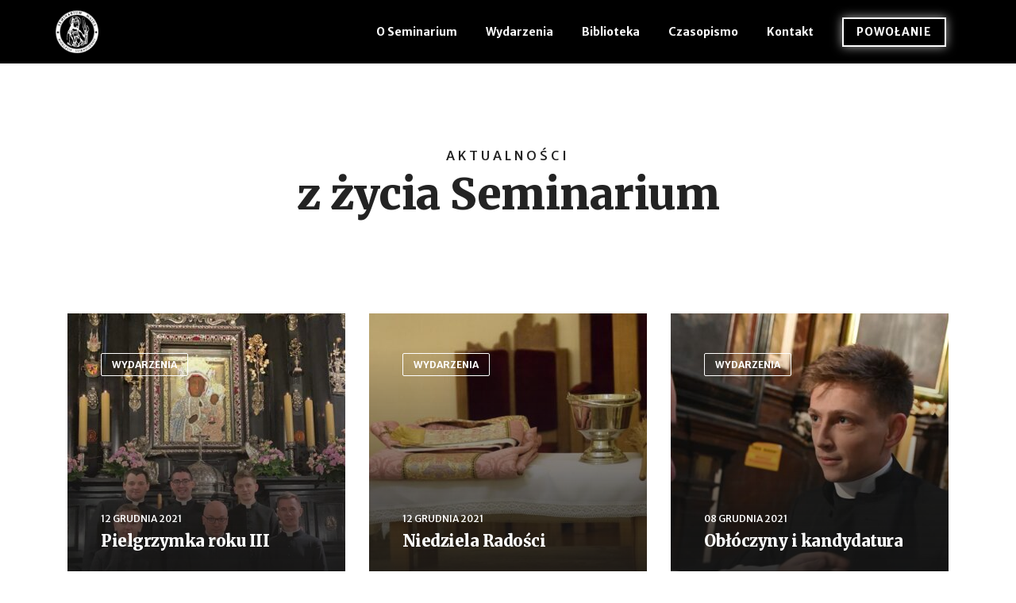

--- FILE ---
content_type: text/html; charset=UTF-8
request_url: https://www.seminarium.swidnica.pl/aktualnosci/page/7/
body_size: 3168
content:

<!doctype html>
<html class="no-js" lang="pl-PL">
    <head>
        <title>Wyższe Seminarium Duchowne Diecezji Świdnickiej</title>
        <meta charset="UTF-8">
        <meta http-equiv="X-UA-Compatible" content="IE=edge" />
        <meta name="author" content="Divib Media">
        <meta name="viewport" content="width=device-width,initial-scale=1.0,maximum-scale=1" />
        <meta name="description" content="">
        <!-- favicon icon -->
        <link rel="shortcut icon" href="https://www.seminarium.swidnica.pl/wp-content/themes/WSD/assets/images/logowsd-biale.png">
        <link rel="apple-touch-icon" href="#">
        <link rel="apple-touch-icon" sizes="72x72" href="#">
        <link rel="apple-touch-icon" sizes="114x114" href="#">
        <!-- style sheets and font icons  -->
        <link rel="stylesheet" type="text/css" href="https://www.seminarium.swidnica.pl/wp-content/themes/WSD/assets/css/theme-vendors.min.css">
        <link rel="stylesheet" href="https://www.seminarium.swidnica.pl/wp-content/themes/WSD/style.css" type="text/css" media="all">
        <link rel="preload" href="https://www.seminarium.swidnica.pl/wp-content/themes/WSD/assets/fonts/fa-brands-400.woff2" as="font" type="font/woff2" crossorigin>
        <link rel="preload" href="https://www.seminarium.swidnica.pl/wp-content/themes/WSD/assets/fonts/Simple-Line-Icons.woff" as="font" type="font/woff2" crossorigin>
        <link rel="preload" href="https://www.seminarium.swidnica.pl/wp-content/themes/WSD/assets/fonts/feather.woff?t=1525787366991" as="font" type="font/woff2" crossorigin>
    </head>
    <body data-rsssl=1 data-mobile-nav-style="classic">
        <!-- start header -->
        <header class="header-with-topbar">
            <nav class="navbar navbar-expand-lg top-space navbar-light bg-black header-dark fixed-top header-always-fixed-scroll">
                <div class="container-lg container-fluid nav-header-container">
                    <div class="col-6 col-lg-2 mr-auto pl-lg-0">
                        <a class="navbar-brand" href="https://www.seminarium.swidnica.pl">
                            <img src="https://www.seminarium.swidnica.pl/wp-content/themes/WSD/assets/images/logowsd-biale.png" data-at2x="https://www.seminarium.swidnica.pl/wp-content/themes/WSD/assets/images/logowsd-biale.png" class="default-logo" alt="">
                            <img src="https://www.seminarium.swidnica.pl/wp-content/themes/WSD/assets/images/logowsd-biale.png" data-at2x="https://www.seminarium.swidnica.pl/wp-content/themes/WSD/assets/images/logowsd-biale.png" class="alt-logo" alt="">
                            <img src="https://www.seminarium.swidnica.pl/wp-content/themes/WSD/assets/images/logowsd-biale.png" data-at2x="https://www.seminarium.swidnica.pl/wp-content/themes/WSD/assets/images/logowsd-biale.png" class="mobile-logo" alt="">
                        </a>
                    </div>
                    <div class="col-auto menu-order px-lg-0">
                        <button class="navbar-toggler float-right" type="button" data-toggle="collapse" data-target="#navbarNav" aria-controls="navbarNav" aria-label="Toggle navigation">
                            <span class="navbar-toggler-line"></span>
                            <span class="navbar-toggler-line"></span>
                            <span class="navbar-toggler-line"></span>
                            <span class="navbar-toggler-line"></span>
                        </button>
                        <div class=" collapse navbar-collapse justify-content-center" id="navbarNav">
                            <ul class="navbar-nav alt-font align-items-center">
                                <li class="nav-item dropdown simple-dropdown">
                                    <a href="https://www.seminarium.swidnica.pl/o-wsd/" class="nav-link text-white font-weight-600">O Seminarium</a>
                                    <i class="fa fa-angle-down dropdown-toggle" data-toggle="dropdown" aria-hidden="true"></i>
                                    <ul class="dropdown-menu" role="menu">
                                        <li class="submenu-item"><a href="https://www.seminarium.swidnica.pl/o-wsd/#o-wsd" class="text-extra-dark-gray">O WSD</a></li>
                                        <li class="submenu-item"><a href="https://www.seminarium.swidnica.pl/o-wsd/#historia" class="text-extra-dark-gray">Historia</a></li>
                                        <li class="submenu-item"><a href="https://www.seminarium.swidnica.pl/towarzystwo-przyjaciol-wsd/" class="text-extra-dark-gray">Towarzystwo przyjaciół WSD</a></li>
                                    </ul>
                                </li>
                                <li class="nav-item">
                                    <a href="https://www.seminarium.swidnica.pl/aktualnosci/" class="nav-link text-white font-weight-600">Wydarzenia</a>
                                </li>
                                <li class="nav-item">
                                    <a href="https://www.seminarium.swidnica.pl/biblioteka/" class="nav-link text-white font-weight-600">Biblioteka</a>
                                </li>
                                <li class="nav-item">
                                    <a href="https://sst.seminarium.swidnica.pl" target="_blank" class="nav-link text-white font-weight-600">Czasopismo</a>
                                </li>
                                <li class="nav-item">
                                    <a href="https://www.seminarium.swidnica.pl/kontakt/" class="nav-link text-white font-weight-600">Kontakt</a>
                                </li>
                                <li class="nav-item">
                                    <a href="https://www.seminarium.swidnica.pl/dobre-rozeznanie-powolania/" class="nav-link text-white text-uppercase btn btn-fancy btn-medium btn-transparent-white margin-30px-right xs-margin-15px-bottom font-weight-600 rekrutacja-button button-glow">POWOŁANIE</a>
                                </li>
                            </ul>
                        </div>
                    </div>
                </div>
            </nav>
        </header>
        <!-- end header -->
        <!-- start page title -->
        <section class="p-0">
            <div class="container">
                <div class="row align-items-stretch justify-content-center extra-small-screen wow animate__fadeInUp">
                    <div class="col-12 col-xl-6 col-lg-7 col-md-8 page-title-extra-small text-center d-flex justify-content-center flex-column">
                        <h1 class="alt-font2 text-extra-dark-gray text-uppercase letter-spacing-2px d-block margin-10px-bottom xs-margin-10px-bottom font-weight-500 text-medium letter-spacing-4px">Aktualności</h1>
                        <h2 class="title-font text-extra-dark-gray margin-35px-bottom font-weight-500 no-margin-bottom">z życia Seminarium</h2>
                    </div>
                </div>
            </div>
        </section>
        <!-- end page title -->
        <section class="pt-0">
            <div class="container">
                <div class="row">
                    <div class="col-12 blog-content">
                        <ul class="blog-metro blog-wrapper grid grid-loading grid-3col xl-grid-3col lg-grid-3col md-grid-1col sm-grid-1col xs-grid-1col gutter-extra-large">
                            <li class="grid-sizer"></li>
                            <!-- query -->
                                                        
                            <!-- begin loop -->
                                                        <li class="grid-item last-paragraph-no-margin wow animate__fadeIn" data-wow-delay="0.2s">
                                <div class="blog-post">
                                    <div class="blog-post-image">
                                        <img width="500" height="350" src="https://www.seminarium.swidnica.pl/wp-content/uploads/2021/12/1639326485971_IMG_3820-Copy-e1639394621979-500x350.jpg" class="post-img wp-post-image" alt="" decoding="async" loading="lazy" />                                        <div class="blog-overlay"></div>
                                    </div>
                                    <a href="https://www.seminarium.swidnica.pl/pielgrzymka-roku-iii/">
                                        <div class="post-details d-flex flex-column align-item-start padding-4-rem-lr padding-3-half-rem-tb xl-padding-3-rem-lr">
                                            <div class="mb-auto w-100">
                                                <span class="blog-category alt-font font-weight-600">Wydarzenia</span>
                                            </div>
                                            <div class="align-self-end w-100">
                                                <span class="alt-font font-weight-500 text-extra-small d-inline-block text-white text-uppercase margin-15px-bottom font-weight-500">12 grudnia 2021</span>
                                                <h3 class="title-font font-weight-500 text-extra-large mb-0 text-white">Pielgrzymka roku III</h3>
                                            </div>
                                        </div>
                                    </a>
                                </div>
                            </li>
                                                        <li class="grid-item last-paragraph-no-margin wow animate__fadeIn" data-wow-delay="0.4s">
                                <div class="blog-post">
                                    <div class="blog-post-image">
                                        <img width="500" height="350" src="https://www.seminarium.swidnica.pl/wp-content/uploads/2021/12/DSC_0023_1-Copy-500x350.jpg" class="post-img wp-post-image" alt="" decoding="async" loading="lazy" />                                        <div class="blog-overlay"></div>
                                    </div>
                                    <a href="https://www.seminarium.swidnica.pl/niedziela-radosci/">
                                        <div class="post-details d-flex flex-column align-item-start padding-4-rem-lr padding-3-half-rem-tb xl-padding-3-rem-lr">
                                            <div class="mb-auto w-100">
                                                <span class="blog-category alt-font font-weight-600">Wydarzenia</span>
                                            </div>
                                            <div class="align-self-end w-100">
                                                <span class="alt-font font-weight-500 text-extra-small d-inline-block text-white text-uppercase margin-15px-bottom font-weight-500">12 grudnia 2021</span>
                                                <h3 class="title-font font-weight-500 text-extra-large mb-0 text-white">Niedziela Radości</h3>
                                            </div>
                                        </div>
                                    </a>
                                </div>
                            </li>
                                                        <li class="grid-item last-paragraph-no-margin wow animate__fadeIn" data-wow-delay="0.6s">
                                <div class="blog-post">
                                    <div class="blog-post-image">
                                        <img width="500" height="350" src="https://www.seminarium.swidnica.pl/wp-content/uploads/2021/12/DSC_4075-Copy-e1638997282295-500x350.jpg" class="post-img wp-post-image" alt="" decoding="async" loading="lazy" />                                        <div class="blog-overlay"></div>
                                    </div>
                                    <a href="https://www.seminarium.swidnica.pl/obloczyny-i-kandydatura/">
                                        <div class="post-details d-flex flex-column align-item-start padding-4-rem-lr padding-3-half-rem-tb xl-padding-3-rem-lr">
                                            <div class="mb-auto w-100">
                                                <span class="blog-category alt-font font-weight-600">Wydarzenia</span>
                                            </div>
                                            <div class="align-self-end w-100">
                                                <span class="alt-font font-weight-500 text-extra-small d-inline-block text-white text-uppercase margin-15px-bottom font-weight-500">08 grudnia 2021</span>
                                                <h3 class="title-font font-weight-500 text-extra-large mb-0 text-white">Obłóczyny i&nbsp;kandydatura</h3>
                                            </div>
                                        </div>
                                    </a>
                                </div>
                            </li>
                                                        <li class="grid-item last-paragraph-no-margin wow animate__fadeIn" data-wow-delay="0.2s">
                                <div class="blog-post">
                                    <div class="blog-post-image">
                                        <img width="500" height="350" src="https://www.seminarium.swidnica.pl/wp-content/uploads/2021/12/DSC_0809-Copy-500x350.jpg" class="post-img wp-post-image" alt="" decoding="async" loading="lazy" />                                        <div class="blog-overlay"></div>
                                    </div>
                                    <a href="https://www.seminarium.swidnica.pl/seminaryjny-mikolaj/">
                                        <div class="post-details d-flex flex-column align-item-start padding-4-rem-lr padding-3-half-rem-tb xl-padding-3-rem-lr">
                                            <div class="mb-auto w-100">
                                                <span class="blog-category alt-font font-weight-600">Wydarzenia</span>
                                            </div>
                                            <div class="align-self-end w-100">
                                                <span class="alt-font font-weight-500 text-extra-small d-inline-block text-white text-uppercase margin-15px-bottom font-weight-500">06 grudnia 2021</span>
                                                <h3 class="title-font font-weight-500 text-extra-large mb-0 text-white">Seminaryjny mikołaj</h3>
                                            </div>
                                        </div>
                                    </a>
                                </div>
                            </li>
                                                        <li class="grid-item last-paragraph-no-margin wow animate__fadeIn" data-wow-delay="0.4s">
                                <div class="blog-post">
                                    <div class="blog-post-image">
                                        <img width="500" height="350" src="https://www.seminarium.swidnica.pl/wp-content/uploads/2021/12/DSC_0699_1-Copy-500x350.jpg" class="post-img wp-post-image" alt="" decoding="async" loading="lazy" />                                        <div class="blog-overlay"></div>
                                    </div>
                                    <a href="https://www.seminarium.swidnica.pl/spotkanie-z-duszpasterstwem-uzaleznien/">
                                        <div class="post-details d-flex flex-column align-item-start padding-4-rem-lr padding-3-half-rem-tb xl-padding-3-rem-lr">
                                            <div class="mb-auto w-100">
                                                <span class="blog-category alt-font font-weight-600">Wydarzenia</span>
                                            </div>
                                            <div class="align-self-end w-100">
                                                <span class="alt-font font-weight-500 text-extra-small d-inline-block text-white text-uppercase margin-15px-bottom font-weight-500">03 grudnia 2021</span>
                                                <h3 class="title-font font-weight-500 text-extra-large mb-0 text-white">Spotkanie z&nbsp;duszpasterstwem uzależnień</h3>
                                            </div>
                                        </div>
                                    </a>
                                </div>
                            </li>
                                                        <li class="grid-item last-paragraph-no-margin wow animate__fadeIn" data-wow-delay="0.6s">
                                <div class="blog-post">
                                    <div class="blog-post-image">
                                        <img width="500" height="350" src="https://www.seminarium.swidnica.pl/wp-content/uploads/2021/12/DSC_0696-500x350.jpg" class="post-img wp-post-image" alt="" decoding="async" loading="lazy" />                                        <div class="blog-overlay"></div>
                                    </div>
                                    <a href="https://www.seminarium.swidnica.pl/spotkanie-synodalne-z-biskupem/">
                                        <div class="post-details d-flex flex-column align-item-start padding-4-rem-lr padding-3-half-rem-tb xl-padding-3-rem-lr">
                                            <div class="mb-auto w-100">
                                                <span class="blog-category alt-font font-weight-600">Wydarzenia</span>
                                            </div>
                                            <div class="align-self-end w-100">
                                                <span class="alt-font font-weight-500 text-extra-small d-inline-block text-white text-uppercase margin-15px-bottom font-weight-500">02 grudnia 2021</span>
                                                <h3 class="title-font font-weight-500 text-extra-large mb-0 text-white">Spotkanie synodalne z&nbsp;biskupem</h3>
                                            </div>
                                        </div>
                                    </a>
                                </div>
                            </li>
                                                        <li class="grid-item last-paragraph-no-margin wow animate__fadeIn" data-wow-delay="0.2s">
                                <div class="blog-post">
                                    <div class="blog-post-image">
                                        <img width="500" height="350" src="https://www.seminarium.swidnica.pl/wp-content/uploads/2021/11/DSC_0688-Copy-500x350.jpg" class="post-img wp-post-image" alt="" decoding="async" loading="lazy" />                                        <div class="blog-overlay"></div>
                                    </div>
                                    <a href="https://www.seminarium.swidnica.pl/wigilia-liturgiczna-i-czuwanie-wspolnotowe/">
                                        <div class="post-details d-flex flex-column align-item-start padding-4-rem-lr padding-3-half-rem-tb xl-padding-3-rem-lr">
                                            <div class="mb-auto w-100">
                                                <span class="blog-category alt-font font-weight-600">Wydarzenia</span>
                                            </div>
                                            <div class="align-self-end w-100">
                                                <span class="alt-font font-weight-500 text-extra-small d-inline-block text-white text-uppercase margin-15px-bottom font-weight-500">27 listopada 2021</span>
                                                <h3 class="title-font font-weight-500 text-extra-large mb-0 text-white">Wigilia liturgiczna i&nbsp;czuwanie wspólnotowe</h3>
                                            </div>
                                        </div>
                                    </a>
                                </div>
                            </li>
                                                        <li class="grid-item last-paragraph-no-margin wow animate__fadeIn" data-wow-delay="0.4s">
                                <div class="blog-post">
                                    <div class="blog-post-image">
                                        <img width="500" height="350" src="https://www.seminarium.swidnica.pl/wp-content/uploads/2021/11/IMG_0398-Copy-1-500x350.jpg" class="post-img wp-post-image" alt="" decoding="async" loading="lazy" />                                        <div class="blog-overlay"></div>
                                    </div>
                                    <a href="https://www.seminarium.swidnica.pl/i-nieszpory-adwentu-w-katedrze/">
                                        <div class="post-details d-flex flex-column align-item-start padding-4-rem-lr padding-3-half-rem-tb xl-padding-3-rem-lr">
                                            <div class="mb-auto w-100">
                                                <span class="blog-category alt-font font-weight-600">Wydarzenia</span>
                                            </div>
                                            <div class="align-self-end w-100">
                                                <span class="alt-font font-weight-500 text-extra-small d-inline-block text-white text-uppercase margin-15px-bottom font-weight-500">27 listopada 2021</span>
                                                <h3 class="title-font font-weight-500 text-extra-large mb-0 text-white">I&nbsp;Nieszpory Adwentu w&nbsp;Katedrze</h3>
                                            </div>
                                        </div>
                                    </a>
                                </div>
                            </li>
                                                        <li class="grid-item last-paragraph-no-margin wow animate__fadeIn" data-wow-delay="0.6s">
                                <div class="blog-post">
                                    <div class="blog-post-image">
                                        <img width="500" height="350" src="https://www.seminarium.swidnica.pl/wp-content/uploads/2021/11/IMG_2213-Copy-500x350.jpg" class="post-img wp-post-image" alt="" decoding="async" loading="lazy" />                                        <div class="blog-overlay"></div>
                                    </div>
                                    <a href="https://www.seminarium.swidnica.pl/wizyta-metropolitarnego-wyzszego-seminarium-duchownego-we-wroclawiu/">
                                        <div class="post-details d-flex flex-column align-item-start padding-4-rem-lr padding-3-half-rem-tb xl-padding-3-rem-lr">
                                            <div class="mb-auto w-100">
                                                <span class="blog-category alt-font font-weight-600">Wydarzenia</span>
                                            </div>
                                            <div class="align-self-end w-100">
                                                <span class="alt-font font-weight-500 text-extra-small d-inline-block text-white text-uppercase margin-15px-bottom font-weight-500">25 listopada 2021</span>
                                                <h3 class="title-font font-weight-500 text-extra-large mb-0 text-white">Wizyta kleryków z&nbsp;Wrocławia</h3>
                                            </div>
                                        </div>
                                    </a>
                                </div>
                            </li>
                                                        <!-- end loop -->
                        </ul>
                    </div>
                </div>
                <div class="col-12 d-flex justify-content-center margin-7-half-rem-top md-margin-5-rem-top wow animate__fadeIn">
                    <div class="pagination pagination-style-01 text-small font-weight-500 align-items-center">
                        <a class="prev page-numbers" href="https://www.seminarium.swidnica.pl/aktualnosci/page/6/"><i></i> <i class="feather icon-feather-arrow-left icon-extra-small d-xs-none"></i></a>
<a class="page-numbers" href="https://www.seminarium.swidnica.pl/aktualnosci/page/1/">01</a>
<a class="page-numbers" href="https://www.seminarium.swidnica.pl/aktualnosci/page/2/">02</a>
<span class="page-numbers dots">&hellip;</span>
<a class="page-numbers" href="https://www.seminarium.swidnica.pl/aktualnosci/page/6/">06</a>
<span aria-current="page" class="page-numbers current">07</span>
<a class="page-numbers" href="https://www.seminarium.swidnica.pl/aktualnosci/page/8/">08</a>
<a class="page-numbers" href="https://www.seminarium.swidnica.pl/aktualnosci/page/9/">09</a>
<a class="next page-numbers" href="https://www.seminarium.swidnica.pl/aktualnosci/page/8/"><i class="feather icon-feather-arrow-right icon-extra-small  d-xs-none"></i> <i></i></a>                    </div>
                </div>
                                            </div>
        </section>
        <!-- start footer -->
        <footer class="footer-light border-top border-color-medium-gray padding-50px-tb">
            <div class="container"> 
                <div class="row align-items-center">
                    <div class="col-12 col-md-3 text-center text-md-left sm-margin-20px-bottom">
                        <a href="https://www.seminarium.swidnica.pl" class="footer-logo"><img src="https://www.seminarium.swidnica.pl/wp-content/themes/WSD/assets/images/logowsd-czarne.png" data-at2x="https://www.seminarium.swidnica.pl/wp-content/themes/WSD/assets/images/logowsd-czarne.png" alt=""></a>
                    </div>
                    <div class="col-12 col-md-6 text-center last-paragraph-no-margin sm-margin-20px-bottom">
                        <p>&copy; 2021 WSD Świdnica | Projekt i realizacja <a href="https://divib.pl/" target="_blank" class="text-decoration-line-bottom text-extra-dark-gray text-red-hover font-weight-300">Divib Media</a></p>
                    </div>
                    <div class="col-12 col-md-3 text-center text-md-right">
                        <a href="https://www.seminarium.swidnica.pl/standardy-ochrony-dzieci/" class="text-decoration-line-bottom text-extra-dark-gray">Standardy ochrony dzieci</a>
                    </div>
                </div>
            </div>
        </footer>
        <!-- end footer -->
        <!-- start scroll to top -->
        <a class="scroll-top-arrow" href="javascript:void(0);"><i class="feather icon-feather-arrow-up"></i></a>
        <!-- end scroll to top -->
        <!-- css -->
        <link rel="stylesheet" type="text/css" href="https://www.seminarium.swidnica.pl/wp-content/themes/WSD/assets/css/font-icons.min.css">
        <link rel="stylesheet" type="text/css" href="https://www.seminarium.swidnica.pl/wp-content/themes/WSD/assets/css/responsive.css" />
        <!-- javascript -->
        <script type="text/javascript" src="https://www.seminarium.swidnica.pl/wp-content/themes/WSD/assets/js/jquery.min.js"></script>
        <script type="text/javascript" src="https://www.seminarium.swidnica.pl/wp-content/themes/WSD/assets/js/theme-vendors.min.js"></script>
        <script type="text/javascript" src="https://www.seminarium.swidnica.pl/wp-content/themes/WSD/assets/js/main.js"></script>
    </body>
</html>

--- FILE ---
content_type: text/css; charset=utf-8
request_url: https://www.seminarium.swidnica.pl/wp-content/themes/WSD/style.css
body_size: 9232
content:
/*
Theme Name: WSD
Theme URI: 
Author: Divib Media
Author URI: https://divib.pl
Description: 
Requires at least: 
Requires PHP: 
Version: 1.0 
*/
@import url(https://fonts.googleapis.com/css2?family=Merriweather:wght@900&display=swap);@import url(https://fonts.googleapis.com/css2?family=Merriweather+Sans:wght@300;500;700&display=swap);@charset "UTF-8";html{font-size:14px}*,*::after,*::before{box-sizing:border-box}body{font-size:15px;line-height:30px;font-weight:300;color:#828282;font-family:'Merriweather Sans',sans-serif;padding:0;margin:0;-webkit-font-smoothing:antialiased;-moz-osx-font-smoothing:grayscale;word-break:break-word}body,html{-moz-osx-font-smoothing:grayscale}a:hover,a:focus{text-decoration:none;outline:none;outline-offset:0;color:#0038e3}a,a:active,a:focus{color:#828282}a,.btn,input,textarea,select{transition:all 0.3s ease-in-out;-moz-transition:all 0.3s ease-in-out;-webkit-transition:all 0.3s ease-in-out;-ms-transition:all 0.3s ease-in-out;-o-transition:all 0.3s ease-in-out}img{max-width:100%;height:auto}video{background-size:cover;display:table-cell;vertical-align:middle;width:100%}p{margin:0 0 25px}b,strong{font-weight:600}.alt-font strong{font-weight:600}.last-paragraph-no-margin p:last-of-type{margin-bottom:0}ul,ol,dl{list-style-position:outside;margin-bottom:25px}ul{margin:0;padding:0}input,textarea,select{border:1px solid #dfdfdf;padding:10px 15px;width:100%;margin:0 0 15px 0;max-width:100%;resize:none;outline:none;color:#828282;line-height:initial}select{background-image:url(../images/down-arrow.png);background-position:right 14px center;background-repeat:no-repeat;background-size:10px;border-radius:0;-webkit-appearance:none;-moz-appearance:none;appearance:none;cursor:pointer}input[type="submit"]{width:auto}input[type="button"],input[type="text"],input[type="email"],input[type="search"],input[type="password"],textarea,input[type="submit"]{-webkit-appearance:none}input:focus,textarea:focus{border:1px solid #b9b9b9;outline:none}input[type="submit"]:focus{outline:none}input[type=number]::-webkit-inner-spin-button,input[type=number]::-webkit-outer-spin-button{-webkit-appearance:none;-moz-appearance:none;appearance:none;margin:0}input::-ms-clear{display:none}input:-webkit-autofill,input:-webkit-autofill:hover,input:-webkit-autofill:focus,input:-webkit-autofill:active,select:-webkit-autofill,select:-webkit-autofill:hover,select:-webkit-autofill:focus,select:-webkit-autofill:active{transition:background-color 5000s;transition:all 0s 50000s;-webkit-animation-name:autofill;-webkit-animation-fill-mode:both}select::-ms-expand{display:none}iframe{border:0}button,button:focus,button:hover{outline:none}.main-content{z-index:2;background-color:#fff;overflow:visible;position:relative}::selection{color:#000;background:#dbdbdb}::-moz-selection{color:#a6a6a6;background:#dbdbdb}::-webkit-input-placeholder{color:#a6a6a6;text-overflow:ellipsis}::-moz-placeholder{color:#a6a6a6;text-overflow:ellipsis;opacity:1}:-ms-input-placeholder{color:#a6a6a6;text-overflow:ellipsis;opacity:1}.placeholder-light::-webkit-input-placeholder{color:#fff}.placeholder-light::-moz-placeholder{color:#fff}.placeholder-light:-ms-input-placeholder{color:#fff}.placeholder-dark::-webkit-input-placeholder{color:#232323}.placeholder-dark::-moz-placeholder{color:#232323}.placeholder-dark:-ms-input-placeholder{color:#232323}.no-transition{transition:all 0s ease-in-out!important;-moz-transition:all 0s ease-in-out!important;-webkit-transition:all 0s ease-in-out!important;-ms-transition:all 0s ease-in-out!important;-o-transition:all 0s ease-in-out!important}.transition{transition:all 0.3s ease-in-out;-moz-transition:all 0.3s ease-in-out;-webkit-transition:all 0.3s ease-in-out;-ms-transition:all 0.3s ease-in-out;-o-transition:all 0.3s ease-in-out}.title-font{font-family:'Merriweather',serif}.alt-font{font-family:'Merriweather Sans',sans-serif;font-weight:700}.main-font{font-family:'Merriweather Sans',sans-serif!important}h1,h2,h3,h4,h5,h6{margin:0 0 25px 0;padding:0;letter-spacing:-.5px;font-weight:inherit}h1{font-size:5rem;line-height:5rem}h2{font-size:3.9rem;line-height:4.2rem}h3{font-size:3.4rem;line-height:3.9rem}h4{font-size:2.85rem;line-height:3.4rem}h5{font-size:2.3rem;line-height:3rem}h6{font-size:1.8rem;line-height:2.5rem}.font-size-0{font-size:0}.text-very-small{font-size:11px;line-height:14px}.text-extra-small{font-size:12px;line-height:16px}.text-small{font-size:13px;line-height:22px}.text-medium{font-size:14px;line-height:20px}.text-extra-medium{font-size:16px;line-height:28px}.text-large{font-size:18px;line-height:22px}.text-extra-large{font-size:20px;line-height:28px}.title-extra-small{font-size:30px;line-height:32px}.title-small{font-size:36px;line-height:42px}.title-large{font-size:100px;line-height:95px}.title-large-2{font-size:70px;line-height:80px}.title-large-3{font-size:80px;line-height:80px}.title-extra-large{font-size:130px;line-height:120px}.title-extra-large-heavy{font-size:11rem;line-height:11rem}.text-big{font-size:200px;line-height:200px}.text-extra-big{font-size:230px;line-height:230px}.text-extra-big-2{font-size:300px;line-height:260px}.parallax-title{padding:16px 35px;display:inline-block}.text-white,.btn-link.text-white,a.text-white-hover:hover{color:#fff}.text-black,.btn-link.text-black,a.text-black-hover:hover{color:#000}.text-extra-dark-gray,.btn-link.text-extra-dark-gray,a.text-extra-dark-gray-hover:hover{color:#232323}.text-slate-blue,.btn-link.text-slate-blue,a.text-slate-blue-hover:hover{color:#262b35}.letter-spacing-2px{letter-spacing:2px}.letter-spacing-4px{letter-spacing:4px}.letter-spacing-minus-1px{letter-spacing:-1px}.font-weight-300{font-weight:300!important}.font-weight-400{font-weight:400!important}.font-weight-500{font-weight:500!important}.font-weight-600{font-weight:600!important}.font-weight-700{font-weight:700!important}.text-middle-line,.text-decoration-line-wide,.text-decoration-line-thick,.text-decoration-line-bottom,.text-decoration-line-bottom-thick,.text-decoration-line-bottom-medium{position:relative;white-space:nowrap}.text-middle-line:before{border-bottom:1px solid;position:absolute;content:"";width:100%;top:50%;left:0;opacity:.35}.text-decoration-line-bottom:before{content:"";border-bottom:1px solid;left:0;position:absolute;top:100%;width:100%}.line-height-44px{line-height:44px}.bg-white{background-color:#FFF}.bg-black{background-color:#000}.bg-smoky-black{background-color:#101010}.bg-dark-gray{background-color:#757575}.bg-extra-dark-gray{background-color:#232323}.bg-transparent{background-color:transparent}.bg-transparent-black{background-color:rgba(0,0,0,.7)}section{padding:130px 0;overflow:hidden}section.big-section{padding:160px 0}.opacity-very-light{position:absolute;height:100%;width:100%;opacity:.2;top:0;left:0}.opacity-extra-medium{position:absolute;height:100%;width:100%;opacity:.5;top:0;left:0}.opacity-6{opacity:.6}.opacity-7{opacity:.7}.btn .right-icon,.btn-link .right-icon{margin-left:8px;transition:none;-moz-transition:none;-webkit-transition:none;-ms-transition:none;-o-transition:none}.btn{display:inline-block;border:2px solid transparent;border-radius:0;text-transform:uppercase;width:auto;font-family:'Merriweather Sans',sans-serif;font-weight:500}.btn.active.focus,.btn.active:focus,.btn.focus,.btn.focus:active,.btn:active:focus,.btn:focus{outline:medium none;outline-offset:0}input.btn:focus{border-width:2px}.btn.active,.btn:active,.btn:focus{box-shadow:none}.btn i{vertical-align:middle;position:relative;top:-1px}.btn.btn-medium{font-size:12px;padding:10px 26px}.btn.btn-fancy.btn-medium{font-size:12px;letter-spacing:1px;padding:12px 28px}.btn.btn-transparent-white{background:transparent;border-color:#fff;color:#fff}.btn.btn-transparent-white:hover,.btn.btn-transparent-white:focus{background:#fff;border-color:#fff;color:#232323}.btn.btn-transparent-black{background:transparent;border-color:#000;color:#000}.btn.btn-transparent-black:hover,.btn.btn-transparent-black:focus{background:#000;border-color:#000;color:#fff}.border-all{border:1px solid!important}.border-top{border-top:1px solid!important}.border-bottom{border-bottom:1px solid!important}.border-left{border-left:1px solid!important}.border-right{border-right:1px solid!important}.border-lr{border-left:1px solid;border-right:1px solid!important}.border-tb{border-top:1px solid;border-bottom:1px solid!important}.border-color-medium-gray{border-color:#e4e4e4!important}.border-radius-100{border-radius:100%}.cover-background{background-repeat:no-repeat!important;background-size:cover!important;overflow:hidden;position:relative;background-position:center center!important}.fix-background{position:relative;background-size:cover!important;-webkit-animation-duration:0s;-webkit-animation-fill-mode:none;overflow:hidden;background-position:center center;background-repeat:no-repeat!important;background-attachment:fixed!important}.cover-img{object-fit:cover;height:100%}.parallax{position:relative!important;background-size:cover!important;overflow:hidden;background-attachment:fixed!important;transition-duration:0s;-moz-transition-duration:0s;-webkit-transition-duration:0s;-o-transition-duration:0s}.parallax-fix{background-attachment:fixed!important;background-position:center center;background-repeat:no-repeat;background-size:cover!important;overflow:hidden;position:relative;transition-duration:0.2s;transition-timing-function:ease-in}.margin-30px-right{margin-right:30px}.margin-10px-right{margin-right:10px}.margin-5px-left{margin-left:5px}.margin-2-rem-bottom{margin-bottom:2rem}.margin-4-half-rem-bottom{margin-bottom:4.5rem}.margin-35px-top{margin-top:35px}.margin-15px-top{margin-top:15px}.margin-5-rem-top{margin-top:5rem}.margin-7-half-rem-top{margin-top:7.5rem}.margin-six-bottom{margin-bottom:6%}.margin-5px-bottom{margin-bottom:5px}.margin-10px-bottom{margin-bottom:10px}.margin-20px-bottom{margin-bottom:20px}.margin-35px-bottom{margin-bottom:35px}.margin-50px-bottom{margin-bottom:50px}.margin-7-rem-bottom{margin-bottom:7rem}.margin-30px-right{margin-right:30px}.margin-auto{margin:auto}.no-margin-bottom{margin-bottom:0!important}.padding-15px-all{padding:15px}.padding-3-half-rem-all{padding:3.5rem}.padding-50px-tb{padding-top:50px;padding-bottom:50px}.padding-3-half-rem-tb{padding-top:3.5rem;padding-bottom:3.5rem}.padding-4-rem-lr{padding-left:4rem;padding-right:4rem}.padding-4-rem-all{padding:4rem}.d-initial{display:initial!important}.overflow-hidden{overflow:hidden!important}.overflow-visible{overflow:visible!important}.overflow-auto{overflow:auto!important}.position-inherit{position:inherit!important}.top-0px{top:0}.top-inherit{top:inherit}.top-minus-5px{top:-5px}.bottom-0px{bottom:0}.bottom-inherit{bottom:inherit}.bottom-minus-50px{bottom:-50px}.right-0px{right:0}.right-15px{right:15px}.right-inherit{right:inherit}.left-0px{left:0}.left-15px{left:15px}.left-inherit{left:inherit}.left-0px{left:0}.w-40px{width:40px}.w-20{width:20%}.w-50{width:50%}.w-55{width:55%}.w-70{width:70%}.w-85{width:85%}.w-90{width:90%}.w-100{width:100%}.swiper-container{width:100%;height:100%}.h-1px{height:1px}.h-40px{height:40px}.h-400px{height:400px}.h-500{height:500px!important;object-fit:cover}.h-50{height:50%}.h-100{height:100%!important}.h-auto{height:auto!important}.max-h-100{max-height:100%}.max-h-inherit{max-height:inherit!important}.full-screen,.mobileoff-fullscreen-top-space,.fullscreenabanner{height:980px}[class^="ti-"],[class*=" ti-"],[class^="line-icon"],[class*=" line-icon"],[class^="solid-icon"],[class*=" solid-icon"]{display:inline-block}.video-icon-box{z-index:1}.video-icon-box>span{display:-webkit-inline-box;display:-ms-inline-flexbox;display:inline-flex;-webkit-box-orient:horizontal;-webkit-box-direction:normal;flex-flow:row wrap;-ms-flex-direction:row wrap;-webkit-box-align:center;-ms-flex-align:center;align-items:center;-webkit-box-pack:center;-ms-flex-pack:center;justify-content:center}.video-icon-box .video-icon{position:relative;display:-webkit-inline-box;display:-ms-inline-flexbox;display:inline-flex;-webkit-box-align:center;-ms-flex-align:center;align-items:center;-webkit-box-pack:center;-ms-flex-pack:center;justify-content:center;border-radius:50%}.video-icon-box .video-icon i{margin-left:5px;line-height:normal}.video-icon-large.video-icon-box .video-icon i{margin-left:8px}.video-icon-double-large.video-icon-box .video-icon i{margin-left:10px}.video-icon .video-icon-sonar{position:absolute;width:100%;height:100%;border-radius:50%;top:0;left:0;z-index:-10;-webkit-animation:video-icon-sonar 2s linear infinite;animation:video-icon-sonar 2s linear infinite}.video-icon .video-icon-sonar .video-icon-sonar-bfr{position:absolute;border-radius:50%;content:'';top:-25px;left:-25px;z-index:-100}.video-icon .video-icon-sonar .video-icon-sonar-afr{position:absolute;border-radius:50%;content:'';top:-10px;left:-10px;z-index:-50}.video-icon-small .video-icon .video-icon-sonar .video-icon-sonar-bfr{top:-15px;left:-15px}.video-icon-small .video-icon .video-icon-sonar .video-icon-sonar-afr{top:0;left:0}.video-icon-small .video-icon{width:40px;height:40px;font-size:14px}.video-icon-small .video-icon .video-icon-sonar .video-icon-sonar-bfr{width:70px;height:70px}.video-icon-small .video-icon .video-icon-sonar .video-icon-sonar-afr{width:40px;height:40px}.video-icon-medium .video-icon{width:50px;height:50px;font-size:18px}.video-icon-medium .video-icon .video-icon-sonar .video-icon-sonar-bfr{width:100px;height:100px}.icon-extra-large{font-size:60px}.icon-large{font-size:50px}.icon-medium{font-size:40px}.icon-very-medium{font-size:35px}.icon-extra-medium{font-size:32px}.icon-small{font-size:28px}.icon-extra-small{font-size:18px}.icon-very-small{font-size:13px}.icon-country{width:16px;height:16px;display:inline-block;margin:0 10px 0 5px}.extra-small-icon,.small-icon,.medium-icon,.large-icon,.extra-large-icon{list-style:none;padding:0}.extra-small-icon li,.small-icon li,.medium-icon li,.large-icon li,.extra-large-icon li{display:inline-block}.extra-small-icon li:first-child,.small-icon li:first-child,.medium-icon li:first-child,.large-icon li:first-child,.extra-large-icon li:first-child{margin-left:0}.extra-small-icon li:last-child,.small-icon li:last-child,.medium-icon li:last-child,.large-icon li:last-child,.extra-large-icon li:last-child{margin-right:0}.extra-small-icon li{margin:0 2px}.small-icon li{margin:0 5px}.medium-icon li{margin:0 8px}.large-icon li{margin:0 10px}.extra-large-icon li{margin:0 12px}.extra-small-icon a{font-size:14px;width:30px;height:30px;line-height:30px}.small-icon a{font-size:16px;width:40px;height:40px;line-height:40px}.medium-icon a{font-size:20px;width:50px;height:50px;line-height:50px}.large-icon a{font-size:24px;width:60px;height:60px;line-height:60px}.extra-large-icon a{font-size:30px;width:70px;height:70px;line-height:70px}.social-icon a{margin:0 15px}.social-icon a:first-child{margin-left:0}.social-icon a:last-child{margin-right:0}[class^="social-icon-"] ul,[class*=" social-icon-"] ul{list-style:none}.social-icon-style-12 li a{color:#232323;display:inline-block}.social-icon-style-12 .light li a{color:#fff;display:inline-block}.social-icon-style-12 li a:hover{opacity:.5}.mfp-bg{background:#232323;opacity:.9}.mfp-bg,.mfp-wrap{z-index:10007}#popup-form{cursor:default}.mfp-image-holder .mfp-close,.mfp-iframe-holder .mfp-close{color:#fff;background:transparent}.mfp-close,.mfp-close:active{opacity:1;background-color:transparent;right:30px;top:30px}.modal-popup-main .mfp-close,.modal-popup-main .mfp-close:active{right:0;top:0}.mfp-close-btn-in .modal-popup-main .mfp-close{position:absolute}.mfp-removing .mfp-close{display:none}.subscribe-popup .modal-popup-main .mfp-close,.subscribe-popup .modal-popup-main .mfp-close:active{position:absolute;color:#fff}.lightbox-gallery a{position:relative;display:block}.lightbox-gallery .gallary-over-layer{position:absolute;top:0;left:0}.mfp-arrow-right:after,.mfp-arrow-left:after{display:none}.mfp-arrow-right:before{border-left:none;content:"\e628";font-size:18px;font-family:'themify';color:#fff;line-height:60px;background:#232323;width:100%;height:100%;border-radius:100%;border:none}.mfp-arrow-left:before{border-right:none;content:"\e629";font-size:18px;font-family:'themify';color:#fff;line-height:60px;background:#232323;width:100%;height:100%;border-radius:100%;border:none}.mfp-bottom-bar{margin-top:-24px;font-size:12px}.mfp-close{font-size:30px;font-family:'Merriweather Sans',sans-serif;font-weight:300}.mfp-figure{-webkit-animation-name:fadeIn;-moz-animation-name:fadeIn;-o-animation-name:fadeIn;-ms-animation-name:fadeIn;animation-name:fadeIn;-webkit-animation-duration:.4s;-moz-animation-duration:.4s;-ms-animation-duration:.4s;-o-animation-duration:.4s;animation-duration:.4s;-webkit-animation-fill-mode:both;-moz-animation-fill-mode:both;-ms-animation-fill-mode:both;-o-animation-fill-mode:both;animation-fill-mode:both;webkit-backface-visibility:hidden;-moz-backface-visibility:hidden;-ms-backface-visibility:hidden}.mfp-ajax-holder{width:70%;height:calc(100% - 100px);margin:0 auto;position:relative;top:50%;transform:translateY(-50%);-webkit-transform:translateY(-50%);-moz-transform:translateY(-50%);-ms-transform:translateY(-50%)}button.mfp-close,.mfp-image-holder button.mfp-close,.mfp-iframe-holder button.mfp-close{position:fixed;top:30px;right:30px}.mfp-fade.mfp-bg{opacity:0;-webkit-transition:all 0.3s ease-out;-moz-transition:all 0.3s ease-out;-ms-transition:all 0.3s ease-out;-o-transition:all 0.3s ease-out;transition:all 0.3s ease-out}.mfp-fade.mfp-bg.mfp-ready{opacity:.93}.mfp-fade.mfp-bg.mfp-removing{opacity:0}.mfp-fade.mfp-wrap .mfp-content{opacity:0;-webkit-transition:all 0.3s ease-out;-moz-transition:all 0.3s ease-out;-ms-transition:all 0.3s ease-out;transition:all 0.3s ease-out}.mfp-fade.mfp-wrap.mfp-ready .mfp-content{opacity:1}.mfp-fade.mfp-wrap.mfp-removing .mfp-content{opacity:0}.mfp-iframe-holder .mfp-content{max-width:1020px}.navbar{padding:0}.navbar.navbar-boxed{padding-left:35px;padding-right:35px}.navbar-brand{margin-right:0;font-size:0}.dropdown.open>.dropdown-menu{display:block}.nav-item>.dropdown-toggle{display:none}.dropdown-toggle:after{visibility:hidden;width:0;height:0}.mCustomScrollbar .mCSB_container{padding-right:20px!important;margin-right:0}.mCustomScrollbar.mCS_no_scrollbar .mCSB_container,.mCSB_container.mCS_no_scrollbar_y.mCS_y_hidden{padding-right:0!important}.navbar-toggler{font-size:24px;width:22px;height:14px;display:inline-block;position:relative;padding:0;border:none;vertical-align:middle;border-radius:0}.navbar-toggler-line{background:#fff;height:2px;width:22px;content:"";display:block;border-radius:0;position:absolute;left:0;right:0;margin-left:auto;margin-right:auto;-webkit-transform:rotate(0deg);-moz-transform:rotate(0deg);-o-transform:rotate(0deg);transform:rotate(0deg);-webkit-transition:.25s ease-in-out;-moz-transition:.25s ease-in-out;-o-transition:.25s ease-in-out;transition:.25s ease-in-out}.navbar-dark .navbar-toggler-line{background:#fff}header.sticky .header-light .navbar-toggler-line{background:#232323}header.sticky .navbar.header-dark .navbar-toggler-line{background:#fff}.navbar-toggler-line:nth-child(1){top:0;width:14px}.navbar-toggler-line:nth-child(2),.navbar-toggler-line:nth-child(3){top:6px}.navbar-toggler-line:nth-child(4){top:12px;width:14px}.sticky.header-appear .header-light,.sticky .header-light.header-always-fixed-scroll{background-color:#fff!important;box-shadow:0 0 35px rgba(0,0,0,.1);border-bottom:none!important}.sticky.header-appear .header-dark,.sticky .header-dark.header-always-fixed-scroll{background-color:#000!important;box-shadow:0 0 35px rgba(0,0,0,.1);border-bottom:none!important;transition-duration:0.5s;-webkit-transition-duration:0.5s;-moz-transition-duration:0.5s;-ms-transition-duration:0.5s;-o-transition-duration:0.5s}.sticky .navbar.header-light .navbar-nav .nav-link,.sticky .navbar.header-light .header-search-icon>a,.sticky .navbar.header-light .header-social-icon>a,.sticky .navbar.header-light .header-cart-icon>a,.sticky .navbar.header-light .header-language>a,.sticky .navbar.header-light .nav-bar-contact{color:#232323!important}.sticky .navbar.header-light .header-push-button .push-button>span{background:#232323}.sticky .navbar.header-dark .navbar-nav .nav-link,.sticky .navbar.header-dark .header-search-icon>a,.sticky .navbar.header-dark .header-social-icon>a,.sticky .navbar.header-dark .header-cart-icon>a,.sticky .navbar.header-dark .header-language>a{color:#fff!important}.sticky .navbar.header-light .btn.btn-white{background-color:#232323;border-color:#232323;color:#fff}.navbar-light .navbar-nav .nav-link:hover, .sticky .navbar-light .navbar-nav .nav-link:hover,.navbar-light .navbar-nav .nav-link:focus,.navbar.navbar-light .header-search-icon>a:hover,.navbar.navbar-light .header-social-icon>a:hover,.navbar.navbar-light .header-cart-icon>a:hover,.navbar.navbar-light .header-language>a:hover,.navbar.navbar-light .header-language>a:hover,.sticky .navbar-dark.header-light .navbar-nav .nav-link.active,.sticky .navbar-dark.header-light .navbar-nav .nav-link:hover,.sticky .navbar-dark.header-light .navbar-nav .nav-link:focus,.sticky .navbar-dark.header-light .header-search-icon>a:hover,.sticky .navbar-dark.header-light .header-social-icon>a:hover,.sticky .navbar-dark.header-light .header-cart-icon>a:hover,.sticky .navbar-dark.header-light .header-language>a:hover,.sticky .navbar-dark.header-light .header-language>a:hover,.top-bar.navbar-dark .header-search-icon>a:hover,.top-bar.navbar-dark .header-social-icon>a:hover,.top-bar.navbar-dark .header-cart-icon>a:hover,.top-bar.navbar-dark .header-language>a:hover,.top-bar.navbar-dark .header-language.dropdown-style-01 .btn:hover{color:#ffffffc9!important;cursor:pointer}.navbar.navbar-light .navbar-nav .nav-link{color:#232323}.navbar.navbar-light .navbar-nav .nav-link.active,.navbar-light .navbar-nav .nav-link:hover,.navbar-light .navbar-nav .nav-link:focus{color:rgba(0,0,0,.5);cursor:pointer}.navbar.navbar-light .navbar-nav .nav-link.active{color:#fff}.navbar.navbar-dark .navbar-nav>.dropdown.active>a,.sticky .navbar.header-dark .navbar-nav>.dropdown.active>a,.navbar.navbar-dark .navbar-nav>.nav-item.dropdown.megamenu:hover>a,.navbar.navbar-dark .navbar-nav>.nav-item.dropdown.simple-dropdown:hover>a,.sticky .navbar.navbar-light.header-dark .navbar-nav>.nav-item.dropdown.megamenu:hover>a,.sticky .navbar.navbar-light.header-dark .navbar-nav>.nav-item.dropdown.simple-dropdown:hover>a{color:#ffffffc9!important}.navbar.navbar-light .navbar-nav>.dropdown.active>a,.sticky .navbar.header-light .navbar-nav>.dropdown.active>a,.navbar.navbar-light .navbar-nav>.nav-item.dropdown.megamenu:hover>a,.navbar.navbar-light .navbar-nav>.nav-item.dropdown.simple-dropdown:hover>a,.sticky .navbar.navbar-dark.header-light .navbar-nav>.nav-item.dropdown.megamenu:hover>a,.sticky .navbar.navbar-dark.header-light .navbar-nav>.nav-item.dropdown.simple-dropdown:hover>a{color:#ffffffc9!important}.submenu-item a{display:block;line-height:20px}.submenu-item:hover a{color:#232323cc!important}header .navbar .navbar-brand img,header.side-menu .logo img,header .sidebar-nav-menu .navbar-brand img{max-height:54px}header .navbar .navbar-brand .default-logo,header.sticky .navbar-brand .alt-logo,header .sidebar-nav-menu .navbar-brand .default-logo{visibility:visible;opacity:1;width:auto;transition-duration:0.5s;-webkit-transition-duration:0.5s;-moz-transition-duration:0.5s;-ms-transition-duration:0.5s;-o-transition-duration:0.5s}header.sticky .navbar .navbar-brand .default-logo,header .navbar-brand .alt-logo,header .navbar .navbar-brand .mobile-logo,header .sidebar-nav-menu .navbar-brand .mobile-logo{visibility:hidden;opacity:0;width:0;transition-duration:0.5s;-webkit-transition-duration:0.5s;-moz-transition-duration:0.5s;-ms-transition-duration:0.5s;-o-transition-duration:0.5s}header .navbar.always-fixed .navbar-brand .default-logo,header.sticky .always-fixed .navbar-brand .alt-logo,header.sticky .navbar.always-fixed .navbar-brand .default-logo,header .always-fixed .navbar-brand .alt-logo,header .header-always-fixed-scroll .navbar-brand .default-logo,header .header-always-fixed-scroll .navbar-brand .alt-logo,header .navbar.always-fixed .navbar-brand .mobile-logo,header .sidebar-nav-menu .navbar-brand .mobile-logo,header .header-always-fixed-scroll .navbar-brand .mobile-logo{transition-duration:0s;-webkit-transition-duration:0s;-moz-transition-duration:0s;-ms-transition-duration:0s;-o-transition-duration:0s}.navbar .navbar-nav .nav-link{padding:25px 0;font-weight:500;font-size:14px;margin:0 18px;word-break:normal}.navbar.top-logo .navbar-nav .nav-link{padding:20px 0}.navbar .justify-content-end .navbar-nav li:last-child .nav-link{margin-right:0}.navbar .justify-content-start .navbar-nav li:first-child .nav-link{margin-left:0}.simple-dropdown .dropdown-menu{position:absolute;left:0;width:240px;padding:25px 0;box-shadow:0 0 35px rgba(0,0,0,.1);margin:0;border:none;border-radius:4px}.simple-dropdown .dropdown-menu .dropdown .dropdown-menu{left:241px;margin-top:0;top:-25px}.simple-dropdown.menu-left .dropdown-menu{position:absolute;left:auto;min-width:240px;padding:25px 0 20px;}.simple-dropdown.menu-left .dropdown-menu .dropdown .dropdown-menu,.simple-dropdown .dropdown.menu-left .dropdown-menu{left:auto;right:241px}.simple-dropdown .dropdown-menu li{padding:9px 45px 9px 35px;display:block}.simple-dropdown .dropdown-menu .dropdown a{display:block;color:#828282;font-size:13px;line-height:normal;font-weight:500}.simple-dropdown .dropdown-menu .dropdown:hover>a,.simple-dropdown .dropdown-menu .dropdown a:hover,.simple-dropdown .dropdown-menu .dropdown li.active>a,.simple-dropdown .dropdown-menu .dropdown a.active,.simple-dropdown .dropdown-menu .dropdown a:focus,.simple-dropdown .dropdown-menu .dropdown.active>a{color:#232323}.simple-dropdown .dropdown-menu .dropdown a .dropdown-toggle{position:absolute;right:23px;font-size:12px;margin-top:0;height:20px;width:20px;line-height:20px;text-align:center;top:50%;transform:translateY(-50%);-webkit-transform:translateY(-50%);-moz-transform:translateY(-50%);-o-transform:translateY(-50%);-ms-transform:translateY(-50%)}.page-title-extra-small h1{font-size:16px;line-height:20px}.page-title-small h1{font-size:18px;line-height:20px}.page-title-medium h1{font-size:28px;line-height:32px}.page-title-large h1{font-size:42px;line-height:49px}.page-title-extra-large h1{font-size:55px;line-height:62px}.swiper-container-horizontal>.swiper-pagination-bullets,.swiper-pagination-fraction{bottom:45px}.swiper-pagination-bullet{background:transparent;vertical-align:middle;border-radius:100%;display:inline-block;height:12px;margin:0 7px;width:12px;border:2px solid #232323;outline:none}.swiper-pagination-bullet.swiper-pagination-bullet-active{background:#232323}.swiper-pagination-bullets{width:100%;left:0}.swiper-pagination-custom{bottom:0}.white-move .swiper-slide,.white-move .swiper-wrapper{cursor:url(../images/icon-move-light.png),move}.swiper-light-pagination .swiper-pagination-bullet{border:2px solid #fff;opacity:.5}.swiper-light-pagination .swiper-pagination-bullet.swiper-pagination-bullet-active{background-color:#fff;opacity:1}.swiper-pagination-medium.swiper-light-pagination .swiper-pagination-bullet{border:2px solid #fff;background-color:#fff;opacity:1}.swiper-pagination-medium.swiper-light-pagination .swiper-pagination-bullet.swiper-pagination-bullet-active{border-color:#fff;background-color:transparent}.swiper-pagination-dot.swiper-light-pagination .swiper-pagination-bullet{background:#fff;border-color:#fff;opacity:.5}.swiper-pagination-dot.swiper-light-pagination .swiper-pagination-bullet-active{background:#fff;border-color:#fff;opacity:1}.blog-post-image img,.portfolio-image img{width:100%}.grid{list-style:none}.grid-sizer{padding:0!important;margin:0!important}.grid.gutter-very-small li{padding:3px 3px}.grid.gutter-small li{padding:5px 5px}.grid.gutter-medium li{padding:7px 7px}.grid.gutter-large li{padding:10px 10px}.grid.gutter-extra-large li{padding:15px}.grid.gutter-double-extra-large li{padding:20px}.grid.gutter-triple-extra-large li{padding:30px}.grid.grid-4col li{width:25%;list-style:none}.grid.grid-4col li.grid-item-double{width:50%}.grid.grid-3col li{width:33.33%;float:left;list-style:none}.grid.grid-3col li.grid-item-double{width:66.67%}.grid.grid-2col li{width:50%;list-style:none}.grid.grid-2col li.grid-item-double{width:100%}.grid.grid-1col li{width:100%;list-style:none}.blog-post{position:relative;overflow:hidden}.blog-post .blog-post-image img{-webkit-transition:all 1s cubic-bezier(0,0,.2,1);-moz-transition:all 1s cubic-bezier(0,0,.2,1);-ms-transition:all 1s cubic-bezier(0,0,.2,1);transition:all 1s cubic-bezier(0,0,.2,1)}.blog-post .blog-post-image{overflow:hidden;position:relative}.blog-post:hover .blog-post-image img{opacity:.6;-webkit-transform:scale3d(1.1,1.1,1.1);-moz-transform:scale3d(1.1,1.1,1.1);-ms-transform:scale3d(1.1,1.1,1.1);transform:scale3d(1.1,1.1,1.1)}.blog-metro .blog-post:hover{-webkit-transform:translate3d(0,0,0);transform:translate3d(0,0,0)}.blog-metro .blog-post:hover .blog-post-image img{opacity:.6}.blog-metro .blog-post .blog-post-image .blog-overlay{position:absolute;top:0;left:0;height:100%;width:100%;background:rgb(31,35,44);background:linear-gradient(0deg,rgba(23,23,23,.95) 0%,rgba(23,23,23,0) 88%);transition:all 0.5s ease-in-out;-moz-transition:all 0.5s ease-in-out;-webkit-transition:all 0.5s ease-in-out;-ms-transition:all 0.5s ease-in-out}.blog-metro .blog-post .post-details{position:absolute;top:0;left:0;height:100%;width:100%}.blog-metro .post-details .blog-category{font-size:12px;line-height:20px;font-weight:500;text-transform:uppercase;color:#fff;padding:6px 13px;background:rgba(20,21,22,.7);border-radius:2px}.blog-metro .post-details:hover .blog-category{background:#fff;color:#232323;box-shadow:0 0 20px rgba(23,23,23,.2)}.interactive-banners-style-09 figure{position:relative;overflow:hidden}.interactive-banners-style-09 figcaption{position:absolute;top:0;left:0;width:100%;height:100%}.interactive-banners-style-09 .interactive-banners-content .interactive-banners-hover-icon{position:absolute;left:60px;bottom:60px;transform:scale(1);-webkit-transform:scale(1);-moz-transform:scale(1);-ms-transform:scale(1);transition:all 0.5s ease-in-out;-moz-transition:all 0.5s ease-in-out;-webkit-transition:all 0.5s ease-in-out;-ms-transition:all 0.5s ease-in-out}.interactive-banners-style-09 figcaption:hover .interactive-banners-content .interactive-banners-hover-icon{opacity:0;transform:scale(0);-webkit-transform:scale(0);-moz-transform:scale(0);-ms-transform:scale(0);transition:all 0.5s ease-in-out;-moz-transition:all 0.5s ease-in-out;-webkit-transition:all 0.5s ease-in-out;-ms-transition:all 0.5s ease-in-out}.interactive-banners-style-09 .interactive-banners-hover-action{opacity:0;position:absolute;bottom:-25px;height:100%;width:100%;transition:all 0.5s ease-in-out;-moz-transition:all 0.5s ease-in-out;-webkit-transition:all 0.5s ease-in-out;-ms-transition:all 0.5s ease-in-out}.interactive-banners-style-09 .interactive-banners-action-content{overflow:hidden;text-overflow:ellipsis;display:-webkit-box;min-height:75px;-webkit-line-clamp:3;-webkit-box-orient:vertical}.interactive-banners-style-09 figcaption:hover .interactive-banners-hover-action{opacity:1;bottom:0;transition:all 0.5s ease-in-out;-moz-transition:all 0.5s ease-in-out;-webkit-transition:all 0.5s ease-in-out;-ms-transition:all 0.5s ease-in-out}.interactive-banners-style-09 figure img{-webkit-transition-duration:2s;-moz-transition-duration:2s;-ms-transition-duration:2s;transition-duration:2s;width:100%;object-fit:cover}.interactive-banners-style-09 figure:hover img{-webkit-transform:scale(1.4);-ms-transform:scale(1.4);-moz-transform:scale(1.4);transform:scale(1.4);-o-transform:scale(1.4);-webkit-transition-duration:4s;transition-duration:4s}.interactive-banners-style-09 .interactive-banners-overlay{opacity:0;position:absolute;bottom:0;height:100%;width:100%;transition:all 0.5s ease-in-out;-moz-transition:all 0.5s ease-in-out;-webkit-transition:all 0.5s ease-in-out;-ms-transition:all 0.5s ease-in-out}.interactive-banners-style-09 figure:hover .interactive-banners-overlay{opacity:1;transition:all 0.5s ease-in-out;-moz-transition:all 0.5s ease-in-out;-webkit-transition:all 0.5s ease-in-out;-ms-transition:all 0.5s ease-in-out}.accordion-style-02 .panel .panel-heading{border-bottom:1px solid;padding:15px 25px 15px 0;position:relative}.accordion-style-02 .panel:last-child .panel-heading{border:none}.accordion-style-02 .panel:last-child .panel-heading.active-accordion{border-bottom:1px solid}.accordion-style-02 .panel .panel-heading i{position:absolute;top:50%;right:0;transform:translateY(-50%);-webkit-transform:translateY(-50%);-moz-transform:translateY(-50%);-ms-transform:translateY(-50%)}.accordion-style-02 .panel .panel-body{padding:30px 20px 30px 0}.feature-box *{transition-duration:0.4s;-webkit-transition-duration:0.4s;-moz-transition-duration:0.4s;-ms-transition-duration:0.4s}.feature-box{display:-webkit-box;display:-ms-flexbox;display:flex;-webkit-box-align:center;-ms-flex-align:center;align-items:center;-webkit-box-pack:center;-ms-flex-pack:center;justify-content:center;-webkit-box-orient:vertical;-webkit-box-direction:normal;-ms-flex-direction:column;flex-direction:column;text-align:center;z-index:1;position:relative;transition-duration:0.4s;-webkit-transition-duration:0.4s;-moz-transition-duration:0.4s;-ms-transition-duration:0.4s}.feature-box .feature-box-content{max-width:100%}.feature-box-left-icon .feature-box-icon{margin-right:35px}.feature-box-left-icon{flex-flow:row wrap;-webkit-flex-flow:row wrap;-ms-flex-flow:row wrap;-webkit-box-align:stretch!important;-ms-flex-align:stretch!important;align-items:stretch!important;-webkit-box-pack:start;-ms-flex-pack:start;justify-content:flex-start;text-align:left}.feature-box-left-icon .feature-box-content{overflow:hidden;flex:1}.nav-tabs{border:none}.nav-tabs>li.nav-item{display:inline-block;float:none;margin:0;padding:0 20px}.nav-tabs>li.nav-item>a.nav-link{border:none}.nav-tabs>li.nav-item>a.nav-link{border-bottom:1px solid transparent}.nav-tabs>li.nav-item>a.nav-link.active,.nav-tabs>li.nav-item>a.nav-link.active:hover,.nav-tabs>li.nav-item>a.nav-link:hover{background:transparent;border-color:#222;color:#222;cursor:pointer}.nav-tabs.nav-tabs-light>li.nav-item>a.nav-link.active,.nav-tabs.nav-tabs-light>li.nav-item>a.nav-link.active:focus,.nav-tabs.nav-tabs-light>li.nav-item>a.nav-link:focus,.nav-tabs.nav-tabs-light>li.nav-item>a.nav-link:hover{border-bottom:1px solid #fff;color:#fff}.tab-style-01 .nav-tabs>li.nav-item{padding:0 35px}.tab-style-01 .nav-tabs>li.nav-item>a.nav-link{padding:0;margin-left:25px;position:relative;border-bottom:none!important}.tab-style-01 .grid-filter.nav-tabs>li.nav-item>a.nav-link{margin-left:0}.tab-style-01 .nav-tabs>li.nav-item .tab-border{width:0;height:2px;display:block;margin-top:5px;opacity:0;visibility:hidden;transition-duration:0.5s}.tab-style-01 .nav-tabs>li.nav-item>a.nav-link.active+.tab-border,.tab-style-01 .nav-tabs>li.active .tab-border{opacity:1;width:100%;visibility:visible}.tab-style-01 .nav-tabs>ul{counter-reset:slideNum}.tab-style-01 .nav-tabs>li{counter-increment:slideNum;line-height:16px}.tab-style-01 .nav-tabs>li.nav-item>a.nav-link:before{content:"0"counter(slideNum)".";position:absolute;left:-25px}.tab-style-01 .grid-filter.nav-tabs>li.nav-item>a.nav-link:before{display:none}.tab-style-01 .nav-tabs>li:last-child{border-right:none;padding-right:0}.tab-style-01 .nav-tabs>li:first-child{padding-left:0}.tab-style-01.without-number .nav-tabs>li.nav-item>a.nav-link:before{content:""}.tab-style-01.without-number .nav-tabs>li.nav-item>a.nav-link{margin-left:0}@media(hover:hover){.tab-style-01 .nav-tabs>li.nav-item>a.nav-link:hover+.tab-border{opacity:1;width:100%;visibility:visible}}.table-style-01{width:100%}.table-style-01 table{width:100%}.table-style-01 td,.table-style-01 th{padding:12px 10px;text-align:center}.table-style-01 tr th:first-child,.table-style-01 tr td:first-child{padding-left:20px;text-align:left}footer .footer-logo img{max-height:54px}footer ul{padding-left:0;list-style:none}footer ul li{margin-bottom:7px}footer ul li:last-child{margin-bottom:0}.scroll-top-arrow,.scroll-top-arrow:focus{background:#fff;font-size:17px;line-height:34px;box-shadow:0 0 25px rgba(23,23,23,.25);display:none;height:34px;width:34px;padding:0;position:fixed;right:45px;text-align:center;text-decoration:none;bottom:45px;z-index:1029;border-radius:100%}.scroll-top-arrow:hover{background:#fff;color:#828282;box-shadow:0 0 30px rgba(23,23,23,.4);-webkit-transform:translateY(-2px);-ms-transform:translateY(-2px);transform:translateY(-2px)}.outside-box-left{margin-left:-30vw}.outside-box-right{margin-right:-30vw}.outside-box-bottom{margin-bottom:-14vw}.outside-box-text-left{margin-left:-50vw}.outside-box-text-right{margin-right:-50vw}.page-loader::after{background:none;content:""!important;position:absolute;left:calc(50% - 25px)!important;top:calc(50% - 25px)!important;width:50px!important;height:50px!important;opacity:1!important;right:inherit!important;z-index:9;text-align:center;border:2px solid rgba(23,23,23,.2);border-top-color:rgba(23,23,23,.7);border-radius:50%;animation:spin 1s linear infinite;-webkit-animation:spin 1s linear infinite}.grid-loading{overflow:hidden;position:relative;opacity:1!important;transition:all 0s ease-in-out!important;-moz-transition:all 0s ease-in-out!important;-webkit-transition:all 0s ease-in-out!important;-ms-transition:all 0s ease-in-out!important;-o-transition:all 0s ease-in-out!important;z-index:99}.grid-loading::after{background:none;content:""!important;position:absolute;top:100px!important;left:calc(50% - 25px)!important;width:50px!important;height:50px!important;opacity:1!important;right:inherit!important;z-index:9;text-align:center;border:3px solid rgba(23,23,23,.2);border-top-color:rgba(23,23,23,.7);border-radius:50%;animation:spin 1s linear infinite;-webkit-animation:spin 1s linear infinite}.grid-loading:before{content:"";position:absolute;right:2px;top:1px;width:calc(100% - 4px);height:calc(100% - 2px);border-radius:inherit;z-index:1}.grid-loading .grid-item{visibility:hidden}.grid-loading li.grid-item{overflow:hidden;opacity:0}.show-grid [class^="col-"]{background-color:#f5f5f5;border:1px solid rgba(0,0,0,.2);margin-bottom:15px;padding:10px 0;text-align:center}@media screen\0{.menu-logo-center .menu-logo{transform:translateY(-50%);-webkit-transform:translateY(-50%);-moz-transform:translateY(-50%);-ms-transform:translateY(-50%);-o-transform:translateY(-50%)}.image-mask{background-image:none!important}[class*="text-gradient-"]{background:inherit;-webkit-background-clip:inherit;-webkit-text-fill-color:inherit}input{line-height:normal}.small-input{min-height:44px;line-height:normal}.medium-input,.medium-select select{min-height:50px;line-height:normal}.large-input{min-height:57px;line-height:normal}.newsletter-style-02 form{line-height:normal}.alert-dismissible .close{height:100%}.blog-comment li .btn-reply{border:1px solid #939393;line-height:normal}.price-filter-details .price-filter-amount .price-amount{line-height:normal}.coupon-code-panel input{line-height:normal}.blog-post .blog-post-image img{transition:all 0.3s ease-in-out;-moz-transition:all 0.3s ease-in-out;-webkit-transition:all 0.3s ease-in-out;-ms-transition:all 0.3s ease-in-out;-o-transition:all 0.3s ease-in-out}.portfolio-bordered .portfolio-box .portfolio-hover{left:20px;top:20px;width:calc(100% - 40px);height:calc(100% - 40px)}.box-shadow-very-light-hover:hover,.box-shadow-light-hover:hover,.box-shadow-dark-hover:hover,.box-shadow-large-hover:hover,.box-shadow-extra-large-hover:hover,.box-shadow-medium-hover:hover,.box-shadow-small-hover:hover,.box-shadow-double-large-hover:hover{-webkit-transform:none;-moz-transform:none;-ms-transform:none;-o-transform:none;transform:none}.instagram-follow-api{width:100%}.process-step-style-02 .process-step-item{width:100%}.tab-style-01 .nav-tabs>li.nav-item>a.nav-link:hover+.tab-border{opacity:1;width:100%;visibility:visible}.parallax,.fix-background{background-position:top center!important;background-attachment:inherit!important}}@media only screen and (-webkit-min-device-pixel-ratio:1.5),only screen and (min-resolution:144dpi),only screen and (min-resolution:1.5dppx){.show-notify-popup .mfp-container{-webkit-animation-duration:0.1s;-moz-animation-duration:0.1s;-o-animation-duration:0.1s;animation-duration:0.1s}}@-webkit-keyframes down-arrow{0%{opacity:0;top:0}18%{opacity:.2;top:3px}36%{opacity:.4;top:8px}54%{opacity:.6;top:18px}72%{opacity:.8;top:18px}100%{opacity:1;top:18px}}@keyframes down-arrow{0%{opacity:0;top:0}18%{opacity:.0.2;top:3px}36%{opacity:.4;top:8px}54%{opacity:.6;top:18px}72%{opacity:.8;top:18px}100%{opacity:1;top:18px}}@-webkit-keyframes social-icon-animation{0%{top:130px;left:-100px}80%{top:30px;left:-50px}100%{top:-30px;left:-15px}}@keyframes social-icon-animation{0%{top:130px;left:-100px}80%{top:30px;left:-50px}100%{top:-30px;left:-15px}}@-webkit-keyframes ani-mfp{0%{-webkit-transform:translateY(-100%);transform:translateY(-100%);visibility:hidden;opacity:0}100%{-webkit-transform:translateY(0);transform:translateY(0);visibility:visible;opacity:1}}@keyframes ani-mfp{0%{-webkit-transform:translateY(-100%);transform:translateY(-100%);visibility:hidden;opacity:0}100%{-webkit-transform:translateY(0);transform:translateY(0);visibility:visible;opacity:1}}@-webkit-keyframes ani-mfp-close{0%{-webkit-transform:translateY(0);transform:translateY(0);visibility:visible;opacity:1}100%{-webkit-transform:translateY(-100%);transform:translateY(-100%);visibility:hidden;opacity:0}}@keyframes ani-mfp-close{0%{-webkit-transform:translateY(0);transform:translateY(0);visibility:visible;opacity:1}100%{-webkit-transform:translateY(-100%);transform:translateY(-100%);visibility:hidden;opacity:0}}@-webkit-keyframes comingsoonpopup{0%{-webkit-transform:translateY(100%);transform:translateY(100%);visibility:hidden;opacity:0}100%{-webkit-transform:translateY(0);transform:translateY(0);visibility:visible;opacity:1}}@keyframes comingsoonpopup{0%{-webkit-transform:translateY(100%);transform:translateY(100%);visibility:hidden;opacity:0}100%{-webkit-transform:translateY(0);transform:translateY(0);visibility:visible;opacity:1}}@-webkit-keyframes comingsoonpopupclose{0%{-webkit-transform:translateY(0);transform:translateY(0);visibility:visible;opacity:1}100%{-webkit-transform:translateY(100%);transform:translateY(100%);visibility:hidden;opacity:0}}@keyframes comingsoonpopupclose{0%{-webkit-transform:translateY(0);transform:translateY(0);visibility:visible;opacity:1}100%{-webkit-transform:translateY(100%);transform:translateY(100%);visibility:hidden;opacity:0}}@-webkit-keyframes drawing-animation{to{stroke-dashoffset:0}}@keyframes drawing-animation{to{stroke-dashoffset:0}}@-webkit-keyframes fadeIn{0%{opacity:0}100%{opacity:1}}@keyframes fadeIn{0%{opacity:0}100%{opacity:1}}@-webkit-keyframes fromTop{0%{left:0;top:-100%}100%{left:0;top:0}}@keyframes fromTop{0%{left:0;top:-100%}100%{left:0;top:0}}@-webkit-keyframes toTop{0%{left:0;top:0}100%{left:0;top:-100%}}@keyframes toTop{0%{left:0;top:0}100%{left:0;top:-100%}}@-webkit-keyframes fromRight{0%{top:0;left:100%}100%{top:0;left:0}}@keyframes fromRight{0%{top:0;left:100%}100%{top:0;left:0}}@-webkit-keyframes toRight{0%{top:0;left:0}100%{top:0;left:100%}}@keyframes toRight{0%{top:0;left:0}100%{top:0;left:100%}}@-webkit-keyframes fromBottom{0%{left:0;top:100%}100%{left:0;top:0}}@keyframes fromBottom{0%{left:0;top:100%}100%{left:0;top:0}}@-webkit-keyframes toBottom{0%{left:0;top:0}100%{left:0;top:100%}}@keyframes toBottom{0%{left:0;top:0}100%{left:0;top:100%}}@-webkit-keyframes fromLeft{0%{top:0;left:-100%}100%{top:0;left:0}}@keyframes fromLeft{0%{top:0;left:-100%}100%{top:0;left:0}}@-webkit-keyframes toLeft{0%{top:0;left:0}100%{top:0;left:-100%}}@keyframes toLeft{0%{top:0;left:0}100%{top:0;left:-100%}}.extra-small-screen{height:300px}.small-screen{height:400px}.one-half-screen{height:600px}.one-third-screen{height:700px}.one-fourth-screen{height:800px}.one-fifth-screen{height:900px}@-webkit-keyframes video-icon-sonar{0%{opacity:1;-webkit-transform:scale(.1);transform:scale(.1)}100%{opacity:0;-webkit-transform:scale(1.1);transform:scale(1.1)}}@keyframes video-icon-sonar{0%{opacity:1;-webkit-transform:scale(.1);transform:scale(.1)}100%{opacity:0;-webkit-transform:scale(1.1);transform:scale(1.1)}}.height-600px{height:600px!important}.h-14{height:14%}.blog-metro .post-details .blog-category{background:transparent;border:1px solid #fff}.rekrutacja-button{padding:6px 16px!important}.sticky .navbar-light.header-dark .navbar-nav .rekrutacja-button:hover{color:#000!important}@keyframes glowing{0%{box-shadow:0 0 -10px #fff}40%{box-shadow:0 0 20px #fff}60%{box-shadow:0 0 20px #fff}100%{box-shadow:0 0 -10px #fff}}.button-glow{animation:glowing 4000ms infinite}.navbar-light .navbar-nav .rekrutacja-button:hover{color:#000!important}.down-section{position:absolute;width:100%;bottom:50px;left:0;right:0}.down-section-arrow{border-radius:100%;height:45px;width:45px;line-height:50px;display:inline-block;vertical-align:middle;position:relative}.scroll-down-bottom{position:absolute;bottom:30px;width:auto;left:0;right:0;z-index:99}.scroll-down-bottom .scroll-down-text{position:absolute;bottom:25px;transform:rotate(-90deg);width:100px;height:auto;transform-origin:0}.scroll-down{position:absolute;bottom:60px;text-align:center;width:auto;left:0;right:0;z-index:99}.page-numbers{border:0;padding:12px 5px;margin:0 10px;background:transparent;color:#828282;min-width:40px;text-align:center;border-radius:100%;line-height:1.25}.page-numbers:hover{background:#fff;color:#232323;box-shadow:0 0 10px rgb(23 23 23 / 15%)}.next,.prev{box-shadow:none!important}.pagination-style-01 .current{background:#fff;color:#232323;box-shadow:0 0 10px rgb(23 23 23 / 15%)}.post-img{height:350px!important;object-fit:cover}.flex-end{justify-content:flex-end}.testimonials-style-02 img{height:360px;object-fit:cover;width:100%;object-position:top}.testimonials-style-02{transition:all 0.3s ease-in-out;-moz-transition:all 0.3s ease-in-out;-webkit-transition:all 0.3s ease-in-out;-ms-transition:all 0.3s ease-in-out;-o-transition:all 0.3s ease-in-out}.testimonials-style-02:hover{box-shadow:0 0 20px rgba(0,0,0,.07);transition:all 0.3s ease-in-out;-moz-transition:all 0.3s ease-in-out;-webkit-transition:all 0.3s ease-in-out;-ms-transition:all 0.3s ease-in-out;-o-transition:all 0.3s ease-in-out}.testimonials-style-02 .testimonials-content{position:relative}.testimonials-style-02 .testimonials-content .testimonials-rounded-icon{height:75px;width:75px;line-height:71px;overflow:hidden;box-shadow:0 0 25px rgba(0,0,0,.05);position:absolute;top:0;left:50%;transform:translate(-50%,-50%) scale(1);-webkit-transform:translate(-50%,-50%) scale(1);-moz-transform:translate(-50%,-50%) scale(1);-ms-transform:translate(-50%,-50%) scale(1);transition:all 0.3s ease-in-out}.testimonials-style-02 .testimonials-content .testimonials-rounded-icon i{line-height:inherit}.testimonials-style-02:hover .testimonials-rounded-icon{transform:translate(-50%,-50%) scale(1.2);-webkit-transform:translate(-50%,-50%) scale(1.2);-moz-transform:translate(-50%,-50%) scale(1.2);-ms-transform:translate(-50%,-50%) scale(1.2)}.bg-transparent-gradiant-white-black{background:-moz-linear-gradient(top,rgba(255,255,255,0) 0%,rgba(0,0,0,.18) 18%,rgba(0,0,0,.95) 100%);background:-webkit-linear-gradient(top,rgba(255,255,255,0) 0%,rgba(0,0,0,.18) 18%,rgba(0,0,0,.95) 100%);background:linear-gradient(to bottom,rgba(255,255,255,0) 0%,rgba(0,0,0,.18) 18%,rgba(0,0,0,.95) 100%);filter:progid:DXImageTransform.Microsoft.gradient(startColorstr='#00ffffff',endColorstr='#000000',GradientType=0)}.border-color-black-transparent{border-color:rgba(0,0,0,.1)!important}.bg-light-gray{background-color:#f7f7f7}/* header toggle button */.navbar-collapse-show .navbar-toggler-line:nth-child(1) { top: 7px; width: 0%; }.navbar-collapse-show .navbar-toggler-line:nth-child(2) { -webkit-transform: rotate(45deg); -moz-transform: rotate(45deg); -o-transform: rotate(45deg); -ms-transform: rotate(45deg); transform: rotate(45deg);  }.navbar-collapse-show .navbar-toggler-line:nth-child(3) { -webkit-transform: rotate(-45deg); -moz-transform: rotate(-45deg); -o-transform: rotate(-45deg); -ms-transform: rotate(-45deg); transform: rotate(-45deg); }.navbar-collapse-show .navbar-toggler-line:nth-child(4) { top: 7px; width: 0%; }.bg-transparent-gradiant-black { background: rgb(35,35,35); background: linear-gradient(180deg, rgba(35,35,35,.5) 0%, rgba(35,35,35,0) 50%); }.overlay-bg {position: absolute; height: 100%; width: 100%; opacity: 1; top:0; left: 0;}.margin-20px-top { margin-top:20px; }.line-height-46px { line-height: 46px; }.line-height-50px { line-height: 50px; }#cookie{font-family:'Merriweather Sans',sans-serif;font-size:13px!important;color: #fff!important; align-items:center;margin: 0 1rem 1rem 1rem; background: #000 !important;}#cookie a{color: #fff !important; font-weight: 500;}#cinfo{width: 50%;}#hcks{background: transparent !important;border: 2px solid #fff;color: #fff !important;padding: 6px 28px;font-size: 12px;font-weight: 500;text-transform:uppercase;}#hcks:hover{background: #fff !important;color: #000 !important;}.post-content ul{margin-left: 18px;}.swiper-slide img{width: 100%; height: 715px; object-fit: cover;}.gallery{display: flex;flex-wrap: wrap;}.gallery-item{flex: 0 0 25%;padding: 10px 10px 0 10px;}.gallery-item img{width: 100%; height: 200px; object-fit: cover;}.flex-direction-row{flex-direction: row;}.post-password-form input[type="submit"]{font-size: 12px;letter-spacing: 1px;padding: 12px 28px;background: transparent;color: #000;display: block;border: 2px solid #000;border-radius: 0;text-transform: uppercase;width: auto;font-family: 'Merriweather Sans',sans-serif;font-weight: 500;}.post-password-form input[type="submit"]:hover{background: #000;color: #fff;}


--- FILE ---
content_type: text/css; charset=utf-8
request_url: https://www.seminarium.swidnica.pl/wp-content/themes/WSD/assets/css/responsive.css
body_size: 3103
content:
@charset "UTF-8";@media (min-width:1901px){.litho-parallax-bg{width:45%}.height-700px{height:700px!important}}@media (max-width:1600px){.xl-last-order{order:10}.text-extra-big{font-size:200px;line-height:200px}.xl-padding-3-rem-lr{padding-left:3rem;padding-right:3rem}.interactive-banners-style-09 .interactive-banners-content .interactive-banners-hover-icon{left:30px;bottom:30px}.box-layout{padding:0 45px}.box-layout-large{padding:0 75px}.grid.xl-grid-4col li{width:25%}.grid.xl-grid-4col li.grid-item-double{width:50%}.grid.xl-grid-3col li{width:33.33%}.grid.xl-grid-3col li.grid-item-double{width:66.67%}.grid.xl-grid-2col li{width:50%}.grid.xl-grid-2col li.grid-item-double{width:100%}.grid.xl-grid-1col li{width:100%}}@media (min-width:1199px){.container,.container-lg,.container-md,.container-sm,.container-xl{max-width:1170px}}@media (max-width:1199px){html{font-size:13px}.md-center-col{float:none;margin-left:auto;margin-right:auto}section{padding:90px 0}section.big-section{padding:120px 0}section.extra-big-section{padding:160px 0}.center-col-style .custom-col{min-height:0}.parallax{background-attachment:inherit!important;background-position:center!important}.lg-last-order{order:10}.html-video{height:100%}h1,h2,h3,h4,h5,h6{margin:0 0 15px}.title-large{font-size:90px;line-height:90px}.text-extra-large{font-size:18px;line-height:24px}.text-extra-big{font-size:170px;line-height:170px}.text-big{font-size:160px;line-height:160px}.title-extra-large{font-size:110px;line-height:100px}.lg-margin-6-rem-top{margin-top:6rem}.lg-margin-30px-bottom{margin-bottom:30px}.lg-padding-30px-lr{padding-left:30px;padding-right:30px}.interactive-banners-style-09 .interactive-banners-content .interactive-banners-hover-icon{left:50px;bottom:50px}.grid.lg-grid-4col li{width:25%}.grid.lg-grid-4col li.grid-item-double{width:50%}.grid.lg-grid-3col li{width:33.33%}.grid.lg-grid-3col li.grid-item-double{width:66.67%}.grid.lg-grid-2col li{width:50%}.grid.lg-grid-2col li.grid-item-double{width:100%}.grid.lg-grid-1col li{width:100%}.portfolio-scattered.row-cols-xl-4 .col:nth-child(4n+0) .portfolio-box,.portfolio-scattered.row-cols-xl-4 .col:nth-child(4n+1) .portfolio-box{padding:15% 0}.portfolio-scattered.row-cols-xl-4 .col:nth-child(4n+2) .portfolio-box,.portfolio-scattered.row-cols-xl-4 .col:nth-child(4n+3) .portfolio-box{padding:0 15%}.portfolio-scattered.row-cols-xl-4 .col:nth-child(8n+0) .portfolio-box,.portfolio-scattered.row-cols-xl-4 .col:nth-child(8n+1) .portfolio-box,.portfolio-scattered.row-cols-xl-4 .col:nth-child(8n+3) .portfolio-box,.portfolio-scattered.row-cols-xl-4 .col:nth-child(8n+6) .portfolio-box{padding:15% 0}.portfolio-scattered.row-cols-xl-4 .col:nth-child(8n+2) .portfolio-box,.portfolio-scattered.row-cols-xl-4 .col:nth-child(8n+4) .portfolio-box,.portfolio-scattered.row-cols-xl-4 .col:nth-child(8n+5) .portfolio-box,.portfolio-scattered.row-cols-xl-4 .col:nth-child(8n+7) .portfolio-box{padding:0 15% 15%}.justified-gallery>a>.caption,.justified-gallery>div>.caption,.justified-gallery>figure>.caption{bottom:10px!important;left:10px!important;right:10px;box-shadow:none;white-space:normal;top:initial!important;width:calc(100% - 20px);display:block!important}.table-style-01{overflow-x:scroll}.table-style-01 table{width:900px}button.mfp-close,.mfp-image-holder button.mfp-close,.mfp-iframe-holder button.mfp-close,.mfp-close:active{top:20px;right:20px}}@media (max-width:1024px){.fix-background{background-attachment:unset!important}.slider-vertical .swiper-number-pagination{left:73px;bottom:115px}.scroll-top-arrow{display:none!important}}@media (max-width:1007px){header .bg-transparent{background:#000!important}}@media (max-width:991px){.menu-list-wrapper.mCS_no_scrollbar .mCSB_inside>.mCSB_container .menu-list{padding-right:0}.menu-list-wrapper.mCS_no_scrollbar .mCSB_inside>.mCSB_container .menu-list-wrapper .menu-list{padding-right:15px}.navbar-expand-lg>.container,.navbar-expand-lg>.container-fluid,.navbar-expand-lg>.container-lg,.navbar-expand-lg>.container-md,.navbar-expand-lg>.container-sm,.navbar-expand-lg>.container-xl{padding-right:15px;padding-left:15px}.order-1x{order:1}.navbar-nav{padding:15px 15px 25px}.navbar-collapse{position:absolute;top:100%;left:0;width:100%;background:#fff;overflow:hidden;box-shadow:0 20px 15px 0 rgba(23,23,23,.05);max-height:calc(100vh - 65px)}.navbar-collapse.show{overflow-y:auto!important;-webkit-overflow-scrolling:touch}.navbar.navbar-dark .navbar-nav .nav-link,.navbar.navbar-light .navbar-nav .nav-link,.sticky .navbar.navbar-dark .navbar-nav .nav-link,.sticky .navbar.navbar-light .navbar-nav .nav-link,header.sticky .navbar.top-logo .navbar-nav .nav-link{color:#000;padding:9px 15px;margin:0}.navbar .navbar-nav .nav-link{font-size:15px}.navbar.navbar-dark .navbar-nav>.dropdown.active>a,.sticky .navbar.header-dark .navbar-nav>.dropdown.active>a{color:rgba(0,0,0,.6)!important}.navbar.navbar-boxed{padding-left:0;padding-right:0}.navbar-toggler{margin:30px 0 28px 10px;transition:all 0.3s ease-in-out;-moz-transition:all 0.3s ease-in-out;-webkit-transition:all 0.3s ease-in-out;-ms-transition:all 0.3s ease-in-out;-o-transition:all 0.3s ease-in-out}.sticky .navbar.responsive-sticky .navbar-toggler{margin-top:21px;margin-bottom:20px}.dropdown-toggle:after{display:none}.menu-order{order:5;position:inherit!important}.logo-order{order:5}.navbar-collapse-show .sticky .header-reverse-scroll{-webkit-transform:translateY(0);-moz-transform:translateY(0);-ms-transform:translateY(0);-o-transform:translateY(0);transform:translateY(0);-webkit-transition-duration:0.3s}.menu-logo-center .menu-logo{position:relative;left:auto;text-align:left;margin:0;transform:translateY(0);-webkit-transform:translateY(0);-moz-transform:translateY(0);-ms-transform:translateY(0);-o-transform:translateY(0)}.menu-logo-center .navbar-brand{padding:18px 0}.navbar-left,.navbar-right{width:100%}.sticky .navbar.header-dark .navbar-nav .nav-link{color:#000!important}.navbar-nav .nav-item:last-child .menu-back-div,.navbar-nav .nav-item:last-child .menu-back-div ul:last-child{padding-bottom:0!important;margin-bottom:0!important}.nav-item.dropdown.megamenu,.nav-item.dropdown.simple-dropdown{position:relative}.nav-item.dropdown.megamenu .menu-back-div{display:none}.nav-item.dropdown.megamenu.show .menu-back-div{display:block}.nav-item.dropdown.megamenu .menu-back-div,.nav-item.dropdown.simple-dropdown .dropdown-menu{width:100%!important;position:relative;box-shadow:none;padding:0 15px 20px;top:0;border-radius:0;background-color:transparent}.nav-item>.dropdown-toggle{display:block;width:48px;height:48px;right:0;position:absolute;top:0;text-align:center;line-height:50px}.nav-item.show>.dropdown-toggle{-ms-transform:rotate(-180deg);-webkit-transform:rotate(-180deg);transform:rotate(-180deg)}.nav-item.dropdown.simple-dropdown .dropdown-menu{position:relative;width:100%;box-shadow:none;display:none;top:0}.nav-item.dropdown.simple-dropdown .dropdown-menu .dropdown-menu{padding:0}.nav-item.dropdown.simple-dropdown.show .dropdown-menu{display:block}.simple-dropdown .dropdown-menu li{padding:0}.navbar.navbar-dark.bg-transparent .navbar-nav .nav-link.active,.navbar.navbar-dark .navbar-nav .nav-link.active,.navbar-dark .navbar-nav .nav-link.active:hover,.navbar-dark .navbar-nav .nav-link.active:focus{color:rgba(0,0,0,.6)!important}.navbar.navbar-dark .navbar-nav>.dropdown.active>a,.sticky .navbar.header-dark .navbar-nav>.dropdown.active>a,.navbar.navbar-dark .navbar-nav>.nav-item.dropdown.megamenu.active:hover>a,.navbar.navbar-dark .navbar-nav>.nav-item.dropdown.simple-dropdown.active:hover>a{color:rgba(0,0,0,.6)!important}.navbar.navbar-dark .navbar-nav>.nav-item.dropdown.megamenu:hover>a,.navbar.navbar-dark .navbar-nav>.nav-item.dropdown.simple-dropdown:hover>a{color:rgba(0,0,0,1)!important}.navbar.navbar-light .navbar-nav>.nav-item.dropdown.megamenu:hover>a,.navbar.navbar-light .navbar-nav>.nav-item.dropdown.simple-dropdown:hover>a,.sticky .navbar.navbar-dark.header-light .navbar-nav>.nav-item.dropdown.megamenu:hover>a,.sticky .navbar.navbar-dark.header-light .navbar-nav>.nav-item.dropdown.simple-dropdown:hover>a{color:rgba(0,0,0,1)!important}header .navbar .navbar-brand .default-logo,header.sticky .navbar-brand .alt-logo,header.sticky .navbar .navbar-brand .default-logo,header .navbar-brand .alt-logo,header .sidebar-nav-menu .navbar-brand .default-logo{visibility:hidden;opacity:0;width:0}header .navbar .navbar-brand .mobile-logo,header .sidebar-nav-menu .navbar-brand .mobile-logo{visibility:visible;opacity:1;width:auto}.navbar.bg-transparent{background-color:#000!important}.navbar.navbar-dark .header-social-icon,.sticky .navbar.header-dark .header-social-icon{border-color:rgba(0,0,0,.45)}.navbar.navbar-dark.bg-transparent .navbar-nav .nav-link,.navbar.navbar-dark.bg-transparent .header-search-icon>a,.navbar.navbar-dark.bg-transparent .header-social-icon>a,.navbar.navbar-dark.bg-transparent .header-cart-icon>a,.navbar.navbar-dark.bg-transparent .header-language>a,.navbar.navbar-dark .nav-bar-contact{color:#232323!important}header.sticky .navbar.navbar-dark.bg-transparent.header-dark .header-social-icon>a{color:#fff!important}.navbar.navbar-dark.bg-transparent .header-search-icon>a:hover,.navbar.navbar-dark.bg-transparent .header-social-icon>a:hover,.navbar.navbar-dark.bg-transparent .header-cart-icon>a:hover,.navbar.navbar-dark.bg-transparent .header-language>a:hover,.sticky .navbar-dark.bg-transparent .header-search-icon>a:hover,.sticky .navbar-dark.bg-transparent .header-social-icon>a:hover,.sticky .navbar-dark.bg-transparent .header-cart-icon>a:hover,.sticky .navbar-dark.bg-transparent .header-language>a:hover{color:rgba(0,0,0,.6)!important}.navbar.bg-transparent .header-button .btn.btn-white{background:#232323;border-color:#232323;color:#fff}[data-mobile-nav-style=classic] .navbar-nav{display:block}.nav-item .text-white{color:#000!important}}@media (max-width:991px){html{font-size:12px}section{padding:75px 0}section.big-section{padding:95px 0}section.extra-big-section{padding:110px 0}section.half-section{padding:40px 0}.md-w-65px { width:65px !important; }.md-no-overlap-section{height:auto!important}.gallery-item{flex: 0 0 33%;}.gallery-item img{height:150px;}.md-no-overlap-section~section .overlap-section{margin-top:0!important}.md-last-order{order:10}.sticky .navbar.navbar-light.header-dark .navbar-nav>.nav-item.dropdown.simple-dropdown:hover>a{color: #232323cc!important;}.navbar.navbar-light .navbar-nav>.dropdown.active>a,.navbar-light .navbar-nav .nav-link:hover,.navbar-light .navbar-nav .nav-link:focus{color:#232323cc!important}.submenu-item a{line-height:30px}.rekrutacja-button{border:none;text-transform:none!important;padding:9px 15px!important;letter-spacing:0px!important}p{margin:0 0 20px}.text-large{font-size:16px;line-height:22px}.text-extra-large{font-size:18px;line-height:26px}.title-small{font-size:30px;line-height:30px}.title-large{font-size:70px;line-height:65px}.title-extra-large{font-size:90px;line-height:85px}.title-extra-large-heavy{font-size:9rem;line-height:11rem}.text-big{font-size:120px;line-height:120px}.md-margin-6-rem-top{margin-top:6rem}.md-margin-50px-bottom{margin-bottom:50px}.md-margin-30px-bottom{margin-bottom:30px}.md-margin-8-rem-bottom{margin-bottom:8rem}.md-padding-75px-bottom{padding-bottom:75px}.md-padding-75px-tb{padding-top:75px;padding-bottom:75px}.md-w-95{width:95%!important}.md-w-100{width:100%!important}.md-h-600px{height:600px!important}.grid.md-grid-4col li{width:25%}.grid.md-grid-4col li.grid-item-double{width:50%}.grid.md-grid-3col li{width:33.33%}.grid.md-grid-3col li.grid-item-double{width:66.67%}.grid.md-grid-2col li{width:50%}.grid.md-grid-2col li.grid-item-double{width:100%}.grid.md-grid-1col li{width:100%}.outside-box-left{margin-left:0}.outside-box-right{margin-right:0}.outside-box-bottom{margin-bottom:0}.mfp-container{padding-left:15px;padding-right:15px}button.mfp-close,.mfp-image-holder button.mfp-close,.mfp-iframe-holder button.mfp-close,.mfp-close,.mfp-close:active{top:15px;right:15px}.md-no-text-shadow{text-shadow:none}.interactive-banners-style-09 figure img{height:450px}}@media (max-width:767px){.swiper-slide img{height: 400px;}.bg-transparent-gradiant-black { background: rgb(35,35,35); background: linear-gradient(180deg, rgba(35,35,35,.5) 100%, rgba(35,35,35,0) 50%); }.sm-w-80px { width:80px !important; }.swiper-slide img{height: 500px;}.letter-spacing-4px{letter-spacing:1px}.xs-w-100 { width: 100% !important; }.xs-justify-content-center{justify-content:center}html{font-size:11px}.xs-center-col{float:none;margin-left:auto;margin-right:auto}section,section.extra-big-section{padding:50px 0}section.big-section{padding:80px 0}.center-col-style .custom-col{flex:0 0 100%;max-width:100%;margin:8px 0}.sm-last-order{order:10}p{margin:0 0 15px}.order-2x{order:1}.title-extra-small{font-size:20px;line-height:30px}.title-large{font-size:45px;line-height:43px}.title-extra-large{font-size:50px;line-height:50px}.text-extra-big{font-size:100px;line-height:100px}.text-big{font-size:90px;line-height:90px}.sm-margin-4-rem-top{margin-top:4rem}.sm-margin-20px-bottom{margin-bottom:20px}.sm-margin-25px-bottom{margin-bottom:25px}.sm-margin-30px-bottom{margin-bottom:30px}.sm-padding-50px-bottom{padding-bottom:50px}.sm-padding-50px-tb{padding-top:50px;padding-bottom:50px}.sm-h-500px{height:500px!important}.sm-h-530px{height:530px!important}.sm-margin-40px-bottom{margin-bottom:40px}.sm-w-100{width:100%!important}.grid.sm-grid-4col li{width:25%}.grid.sm-grid-4col li.grid-item-double{width:50%}.grid.sm-grid-3col li{width:33.33%}.grid.sm-grid-3col li.grid-item-double{width:66.67%}.grid.sm-grid-2col li{width:50%}.grid.sm-grid-2col li.grid-item-double{width:100%}.grid.sm-grid-1col li{width:100%}.grid.gutter-extra-large li{padding:15px}.grid.gutter-extra-large{margin:0 -15px}.interactive-banners-style-09 .interactive-banners-content .interactive-banners-hover-icon{left:35px;bottom:35px}.tab-style-01 .nav-tabs{display:table;width:100%}.tab-style-01 .nav-tabs>li.nav-item{padding:0;margin:0 auto 20px;display:inherit;width:auto}.tab-style-01 .nav-tabs>li.nav-item>a.nav-link{display:inline-block}.navbar-toggler{margin-left:0}.navbar-nav{padding-left:0;padding-right:0}.navbar.navbar-boxed{padding-left:0;padding-right:0}.navbar-expand-lg>.container,.navbar-expand-lg>.container-fluid,.navbar-expand-lg>.container-lg,.navbar-expand-lg>.container-md,.navbar-expand-lg>.container-sm,.navbar-expand-lg>.container-xl{padding-right:0;padding-left:0}.video-icon .video-icon-sonar .video-icon-sonar-bfr{top:-30px;left:-30px}.video-icon .video-icon-sonar .video-icon-sonar-afr{top:-15px;left:-15px}.video-icon-large .video-icon .video-icon-sonar .video-icon-sonar-bfr{top:-25px;left:-25px}.video-icon-large .video-icon .video-icon-sonar .video-icon-sonar-afr{top:-10px;left:-10px}.video-icon-medium .video-icon .video-icon-sonar .video-icon-sonar-bfr{top:-25px;left:-25px}.video-icon-medium .video-icon .video-icon-sonar .video-icon-sonar-afr{top:-10px;left:-10px}.video-icon-extra-large .video-icon .video-icon-sonar .video-icon-sonar-afr{top:-10px;left:-10px}.mfp-auto-cursor .mfp-content.notify-popup{padding-top:35px;padding-bottom:35px}.show-notify-popup .mfp-container{padding-top:0}.mfp-notify button.mfp-close{top:0;right:0}}@media screen and (max-width:575px){section.big-section{padding:50px 0}.xs-last-order{order:10}.xs-margin-10px-bottom{margin-bottom:10px}.gallery-item{flex: 0 0 50%;}.gallery-item img{height: 150px;}.xs-margin-15px-bottom{margin-bottom:15px}.xs-margin-20px-bottom{margin-bottom:20px}.xs-margin-25px-bottom{margin-bottom:25px}.xs-margin-30px-bottom{margin-bottom:30px}.xs-margin-35px-bottom{margin-bottom:35px}.xs-margin-10-rem-bottom{margin-bottom:10rem}.xs-padding-15px-lr{padding-left:15px;padding-right:15px}.interactive-banners-style-09 .interactive-banners-content .interactive-banners-hover-icon{left:5rem;bottom:5rem}.swiper-container-horizontal>.swiper-pagination-bullets,.swiper-pagination-fraction{bottom:30px}.grid.xs-grid-1col li{width:100%}}@media (max-height:460px){.active-form .form-wrapper .search-form{height:85vh}}@media (max-height:600px){[data-mobile-nav-style=modern] .navbar-modern-inner .navbar-collapse{padding-top:30px;padding-bottom:30px}[data-mobile-nav-style=full-screen-menu] .navbar-full-screen-menu-inner .navbar-collapse{padding-top:30px;padding-bottom:30px}[data-mobile-nav-style=full-screen-menu] .navbar-full-screen-menu-inner .navbar-toggler{right:15px;top:15px}.full-screen-auto{height:auto!important}}